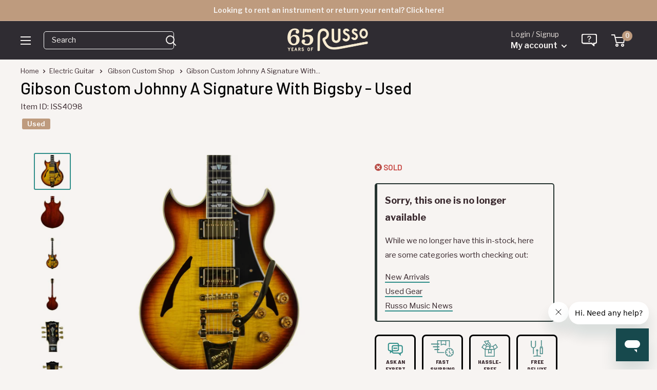

--- FILE ---
content_type: text/html; charset=utf-8
request_url: https://www.russomusic.com/products/gibson-johnny-a-signature-with-bigsby-used
body_size: 46577
content:
<!doctype html>

<html class="no-js" lang="en">
  <head>
   <meta name="google-site-verification" content="DqXkyVFo3PPrOSDqaBmgTMGZSc8Y-CI5yuhmf4QepCc" />
    <meta charset="utf-8">
    <meta name="viewport" content="width=device-width, initial-scale=1.0, height=device-height, minimum-scale=1.0, maximum-scale=5.0">
    <meta name="theme-color" content="#318f8a">
    <meta name="format-detection" content="telephone=no" />
     <link rel="shortcut icon" href="https://cdn.shopify.com/s/files/1/1210/3886/files/favicon_new.png?v=1613154844" type="image/png" />



    <script>

      document.addEventListener("DOMContentLoaded", function() {
    var referrer = document.referrer;
    console.log("Referrer URL:", referrer);

});

    window.dataLayer = window.dataLayer || [];
</script><title>Gibson Custom Johnny A Signature With Bigsby - Used
</title><meta name="description" content="This guitar is in excellent condition and has been kept very clean.  It is a one owner that has never been gigged. This Gibson Custom semi-acoustic is as signature of a guitar as the artist himself. The Johnny A. signature semi-hollow electric has a maple top and mahogany back and sides. It is louder acoustically than ">
  <link rel="canonical" href="https://www.russomusic.com/products/gibson-johnny-a-signature-with-bigsby-used" />
    <link rel="preload" as="image" href="//www.russomusic.com/cdn/shop/products/DSC_0820_500x.jpg?v=1513182970">
      
    <link rel="preload" as="style" href="//www.russomusic.com/cdn/shop/t/107/assets/theme.css?v=112201922886699228201757885507">
    <link rel="preload" as="script" href="//www.russomusic.com/cdn/shop/t/107/assets/theme.min.js?v=106960250578566100061720639312">
    <link rel="preconnect" href="https://cdn.shopify.com">

  <link rel="preconnect" href="https://fonts.gstatic.com">
  <link href="https://fonts.googleapis.com/css2?family=Barlow:wght@400;500;600;800&family=Domine:wght@500&family=Libre+Franklin:ital,wght@0,300;0,400;0,500;0,600;1,300;1,400;1,500;1,600&display=swap" rel="preload" as="style" onload="this.onload=null;this.rel='stylesheet'">
  <noscript><link href="https://fonts.googleapis.com/css2?family=Barlow:wght@400;500&family=Domine:wght@500&family=Libre+Franklin:ital,wght@0,300;0,400;0,500;0,600;1,300;1,400;1,500;1,600&display=swap" rel="stylesheet"></noscript>
    
    <meta property="og:type" content="product">
  <meta property="og:title" content="Gibson Custom Johnny A Signature With Bigsby - Used"><meta property="og:image" content="http://www.russomusic.com/cdn/shop/products/DSC_0820.jpg?v=1513182970">
    <meta property="og:image:secure_url" content="https://www.russomusic.com/cdn/shop/products/DSC_0820.jpg?v=1513182970">
    <meta property="og:image:width" content="2000">
    <meta property="og:image:height" content="2000"><meta property="product:price:amount" content="3,299.00">
  <meta property="product:price:currency" content="USD"><meta property="og:description" content="This guitar is in excellent condition and has been kept very clean.  It is a one owner that has never been gigged. This Gibson Custom semi-acoustic is as signature of a guitar as the artist himself. The Johnny A. signature semi-hollow electric has a maple top and mahogany back and sides. It is louder acoustically than "><meta property="og:url" content="https://www.russomusic.com/products/gibson-johnny-a-signature-with-bigsby-used">
<meta property="og:site_name" content="Russo Music"><meta name="twitter:card" content="summary"><meta name="twitter:title" content="Gibson Custom Johnny A Signature With Bigsby - Used">
  <meta name="twitter:description" content="This guitar is in excellent condition and has been kept very clean.  It is a one owner that has never been gigged. This Gibson Custom semi-acoustic is as signature of a guitar as the artist himself. The Johnny A. signature semi-hollow electric has a maple top and mahogany back and sides. It is louder acoustically than you may perceive. Through a clean amp, it is organic and crisp. In front of distortion, it has clear note definition and the fatness/fullness of a larger counterpart. With a 25.5&quot; scale, the Johnny A. signature semi hollow gives you great access to the higher register of the fretboard. It&#39;s quartersawn mahogany neck is chunky but very easy to play. Triple-ply binding and custom inlays add to the sparkle and sheen of this exquisite pro level guitar. Guitarist Johnny A. has had a long running">
  <meta name="twitter:image" content="https://www.russomusic.com/cdn/shop/products/DSC_0820_600x600_crop_center.jpg?v=1513182970">
    <link rel="preconnect" href="https://fonts.gstatic.com">

<style>
  @font-face {
  font-family: Poppins;
  font-weight: 500;
  font-style: normal;
  font-display: swap;
  src: url("//www.russomusic.com/cdn/fonts/poppins/poppins_n5.ad5b4b72b59a00358afc706450c864c3c8323842.woff2") format("woff2"),
       url("//www.russomusic.com/cdn/fonts/poppins/poppins_n5.33757fdf985af2d24b32fcd84c9a09224d4b2c39.woff") format("woff");
}

  @font-face {
  font-family: Arimo;
  font-weight: 400;
  font-style: normal;
  font-display: swap;
  src: url("//www.russomusic.com/cdn/fonts/arimo/arimo_n4.a7efb558ca22d2002248bbe6f302a98edee38e35.woff2") format("woff2"),
       url("//www.russomusic.com/cdn/fonts/arimo/arimo_n4.0da809f7d1d5ede2a73be7094ac00741efdb6387.woff") format("woff");
}

@font-face {
  font-family: Arimo;
  font-weight: 600;
  font-style: normal;
  font-display: swap;
  src: url("//www.russomusic.com/cdn/fonts/arimo/arimo_n6.9c18b0befd86597f319b7d7f925727d04c262b32.woff2") format("woff2"),
       url("//www.russomusic.com/cdn/fonts/arimo/arimo_n6.422bf6679b81a8bfb1b25d19299a53688390c2b9.woff") format("woff");
}

@font-face {
  font-family: Poppins;
  font-weight: 500;
  font-style: italic;
  font-display: swap;
  src: url("//www.russomusic.com/cdn/fonts/poppins/poppins_i5.6acfce842c096080e34792078ef3cb7c3aad24d4.woff2") format("woff2"),
       url("//www.russomusic.com/cdn/fonts/poppins/poppins_i5.a49113e4fe0ad7fd7716bd237f1602cbec299b3c.woff") format("woff");
}


  @font-face {
  font-family: Arimo;
  font-weight: 700;
  font-style: normal;
  font-display: swap;
  src: url("//www.russomusic.com/cdn/fonts/arimo/arimo_n7.1d2d0638e6a1228d86beb0e10006e3280ccb2d04.woff2") format("woff2"),
       url("//www.russomusic.com/cdn/fonts/arimo/arimo_n7.f4b9139e8eac4a17b38b8707044c20f54c3be479.woff") format("woff");
}

  @font-face {
  font-family: Arimo;
  font-weight: 400;
  font-style: italic;
  font-display: swap;
  src: url("//www.russomusic.com/cdn/fonts/arimo/arimo_i4.438ddb21a1b98c7230698d70dc1a21df235701b2.woff2") format("woff2"),
       url("//www.russomusic.com/cdn/fonts/arimo/arimo_i4.0e1908a0dc1ec32fabb5a03a0c9ee2083f82e3d7.woff") format("woff");
}

  @font-face {
  font-family: Arimo;
  font-weight: 700;
  font-style: italic;
  font-display: swap;
  src: url("//www.russomusic.com/cdn/fonts/arimo/arimo_i7.b9f09537c29041ec8d51f8cdb7c9b8e4f1f82cb1.woff2") format("woff2"),
       url("//www.russomusic.com/cdn/fonts/arimo/arimo_i7.ec659fc855f754fd0b1bd052e606bba1058f73da.woff") format("woff");
}


  :root {
    --default-text-font-size : 15px;
    --base-text-font-size    : 15px;
    --heading-font-family    : 'Barlow', sans-serif;/*Poppins, sans-serif*/;
    --heading-font-weight    : 500;
    --heading-font-style     : normal;
    --text-font-family       : 'Libre Franklin', sans-serif; /*Arimo, sans-serif*/;
    --text-font-weight       : 400;
    --text-font-style        : normal;
    --text-font-bolder-weight: 600;
    --text-link-decoration   : underline;
	--special-font-family    : 'Domine', serif;
    --text-color               : #3a2a2f;
    --text-color-rgb           : 58, 42, 47;
    --heading-color            : #080808;
    --border-color             : rgba(0,0,0,0);
    --border-color-rgb         : 0, 0, 0;
    --form-border-color        : rgba(0, 0, 0, 0.0);
    --accent-color             : #318f8a;
    --accent-color-rgb         : 49, 143, 138;
    --link-color               : #318f8a;
    --link-color-hover         : #1d5653;
    --background               : #f7f4f2;
    --secondary-background     : #f7f4f2;
    --secondary-background-rgb : 247, 244, 242;
    --accent-background        : rgba(49, 143, 138, 0.08);

    --input-background: #f7f4f2;

    --error-color       : #f71b1b;
    --error-background  : rgba(247, 27, 27, 0.07);
    --success-color     : #48b448;
    --success-background: rgba(72, 180, 72, 0.11);

    --primary-button-background      : rgba(0,0,0,0);
    --primary-button-background-rgb  : 0, 0, 0;
    --primary-button-text-color      : #318f8a;
    --secondary-button-background    : #318f8a;
    --secondary-button-background-rgb: 49, 143, 138;
    --secondary-button-text-color    : #f9edd3;

    --header-background      : #263431;
    --header-text-color      : #f7f4f2;
    --header-light-text-color: #e9e2dd;
    --header-border-color    : rgba(233, 226, 221, 0.3);
    --header-accent-color    : #be9b7e;

    --footer-background-color:    #2f2c32;
    --footer-heading-text-color:  #f7f4f2;
    --footer-body-text-color:     #f7f4f2;
    --footer-body-text-color-rgb: 247, 244, 242;
    --footer-accent-color:        #c74642;
    --footer-accent-color-rgb:    199, 70, 66;
    --footer-border:              none;
    
    --flickity-arrow-color: rgba(0, 0, 0, 0.0);--product-on-sale-accent           : #c74642;
    --product-on-sale-accent-rgb       : 199, 70, 66;
    --product-on-sale-color            : #ffffff;
    --product-in-stock-color           : #008a00;
    --product-low-stock-color          : #ee0000;
    --product-sold-out-color           : #d1d1d4;
    --product-custom-label-1-background: #318f8a;
    --product-custom-label-1-color     : #ffffff;
    --product-custom-label-2-background: #318f8a;
    --product-custom-label-2-color     : #ffffff;
    --product-review-star-color        : #ffb647;

    --mobile-container-gutter : 20px;
    --desktop-container-gutter: 40px;
  }
</style>

<script>
  // IE11 does not have support for CSS variables, so we have to polyfill them
  if (!(((window || {}).CSS || {}).supports && window.CSS.supports('(--a: 0)'))) {
    const script = document.createElement('script');
    script.type = 'text/javascript';
    script.src = 'https://cdn.jsdelivr.net/npm/css-vars-ponyfill@2';
    script.onload = function() {
      cssVars({});
    };

    document.getElementsByTagName('head')[0].appendChild(script);
  }
</script>


      <!-- Google Tag Manager -->
<script>(function(w,d,s,l,i){w[l]=w[l]||[];w[l].push({'gtm.start':
  new Date().getTime(),event:'gtm.js'});var f=d.getElementsByTagName(s)[0],
  j=d.createElement(s),dl=l!='dataLayer'?'&l='+l:'';j.defer=true;j.src=
  'https://www.googletagmanager.com/gtm.js?id='+i+dl;f.parentNode.insertBefore(j,f);
  })(window,document,'script','dataLayer','GTM-MVPN787');</script>
  <!-- End Google Tag Manager -->
  

    <script>window.performance && window.performance.mark && window.performance.mark('shopify.content_for_header.start');</script><meta name="google-site-verification" content="SnrLmylz_Yu4UhRvyWif6OC7_Ze2oMDdUyPJFe3yzLw">
<meta id="shopify-digital-wallet" name="shopify-digital-wallet" content="/12103886/digital_wallets/dialog">
<meta name="shopify-checkout-api-token" content="a36c83d79cb354c049d4a88d1158db58">
<meta id="in-context-paypal-metadata" data-shop-id="12103886" data-venmo-supported="false" data-environment="production" data-locale="en_US" data-paypal-v4="true" data-currency="USD">
<link rel="alternate" type="application/json+oembed" href="https://www.russomusic.com/products/gibson-johnny-a-signature-with-bigsby-used.oembed">
<script async="async" src="/checkouts/internal/preloads.js?locale=en-US"></script>
<link rel="preconnect" href="https://shop.app" crossorigin="anonymous">
<script async="async" src="https://shop.app/checkouts/internal/preloads.js?locale=en-US&shop_id=12103886" crossorigin="anonymous"></script>
<script id="apple-pay-shop-capabilities" type="application/json">{"shopId":12103886,"countryCode":"US","currencyCode":"USD","merchantCapabilities":["supports3DS"],"merchantId":"gid:\/\/shopify\/Shop\/12103886","merchantName":"Russo Music","requiredBillingContactFields":["postalAddress","email","phone"],"requiredShippingContactFields":["postalAddress","email","phone"],"shippingType":"shipping","supportedNetworks":["visa","masterCard","amex","discover","elo","jcb"],"total":{"type":"pending","label":"Russo Music","amount":"1.00"},"shopifyPaymentsEnabled":true,"supportsSubscriptions":true}</script>
<script id="shopify-features" type="application/json">{"accessToken":"a36c83d79cb354c049d4a88d1158db58","betas":["rich-media-storefront-analytics"],"domain":"www.russomusic.com","predictiveSearch":true,"shopId":12103886,"locale":"en"}</script>
<script>var Shopify = Shopify || {};
Shopify.shop = "russo-music.myshopify.com";
Shopify.locale = "en";
Shopify.currency = {"active":"USD","rate":"1.0"};
Shopify.country = "US";
Shopify.theme = {"name":"MAIN - 7\/24","id":139261182120,"schema_name":"Warehouse","schema_version":"1.16.6","theme_store_id":null,"role":"main"};
Shopify.theme.handle = "null";
Shopify.theme.style = {"id":null,"handle":null};
Shopify.cdnHost = "www.russomusic.com/cdn";
Shopify.routes = Shopify.routes || {};
Shopify.routes.root = "/";</script>
<script type="module">!function(o){(o.Shopify=o.Shopify||{}).modules=!0}(window);</script>
<script>!function(o){function n(){var o=[];function n(){o.push(Array.prototype.slice.apply(arguments))}return n.q=o,n}var t=o.Shopify=o.Shopify||{};t.loadFeatures=n(),t.autoloadFeatures=n()}(window);</script>
<script>
  window.ShopifyPay = window.ShopifyPay || {};
  window.ShopifyPay.apiHost = "shop.app\/pay";
  window.ShopifyPay.redirectState = null;
</script>
<script id="shop-js-analytics" type="application/json">{"pageType":"product"}</script>
<script defer="defer" async type="module" src="//www.russomusic.com/cdn/shopifycloud/shop-js/modules/v2/client.init-shop-cart-sync_DtuiiIyl.en.esm.js"></script>
<script defer="defer" async type="module" src="//www.russomusic.com/cdn/shopifycloud/shop-js/modules/v2/chunk.common_CUHEfi5Q.esm.js"></script>
<script type="module">
  await import("//www.russomusic.com/cdn/shopifycloud/shop-js/modules/v2/client.init-shop-cart-sync_DtuiiIyl.en.esm.js");
await import("//www.russomusic.com/cdn/shopifycloud/shop-js/modules/v2/chunk.common_CUHEfi5Q.esm.js");

  window.Shopify.SignInWithShop?.initShopCartSync?.({"fedCMEnabled":true,"windoidEnabled":true});

</script>
<script>
  window.Shopify = window.Shopify || {};
  if (!window.Shopify.featureAssets) window.Shopify.featureAssets = {};
  window.Shopify.featureAssets['shop-js'] = {"shop-cart-sync":["modules/v2/client.shop-cart-sync_DFoTY42P.en.esm.js","modules/v2/chunk.common_CUHEfi5Q.esm.js"],"init-fed-cm":["modules/v2/client.init-fed-cm_D2UNy1i2.en.esm.js","modules/v2/chunk.common_CUHEfi5Q.esm.js"],"init-shop-email-lookup-coordinator":["modules/v2/client.init-shop-email-lookup-coordinator_BQEe2rDt.en.esm.js","modules/v2/chunk.common_CUHEfi5Q.esm.js"],"shop-cash-offers":["modules/v2/client.shop-cash-offers_3CTtReFF.en.esm.js","modules/v2/chunk.common_CUHEfi5Q.esm.js","modules/v2/chunk.modal_BewljZkx.esm.js"],"shop-button":["modules/v2/client.shop-button_C6oxCjDL.en.esm.js","modules/v2/chunk.common_CUHEfi5Q.esm.js"],"init-windoid":["modules/v2/client.init-windoid_5pix8xhK.en.esm.js","modules/v2/chunk.common_CUHEfi5Q.esm.js"],"avatar":["modules/v2/client.avatar_BTnouDA3.en.esm.js"],"init-shop-cart-sync":["modules/v2/client.init-shop-cart-sync_DtuiiIyl.en.esm.js","modules/v2/chunk.common_CUHEfi5Q.esm.js"],"shop-toast-manager":["modules/v2/client.shop-toast-manager_BYv_8cH1.en.esm.js","modules/v2/chunk.common_CUHEfi5Q.esm.js"],"pay-button":["modules/v2/client.pay-button_FnF9EIkY.en.esm.js","modules/v2/chunk.common_CUHEfi5Q.esm.js"],"shop-login-button":["modules/v2/client.shop-login-button_CH1KUpOf.en.esm.js","modules/v2/chunk.common_CUHEfi5Q.esm.js","modules/v2/chunk.modal_BewljZkx.esm.js"],"init-customer-accounts-sign-up":["modules/v2/client.init-customer-accounts-sign-up_aj7QGgYS.en.esm.js","modules/v2/client.shop-login-button_CH1KUpOf.en.esm.js","modules/v2/chunk.common_CUHEfi5Q.esm.js","modules/v2/chunk.modal_BewljZkx.esm.js"],"init-shop-for-new-customer-accounts":["modules/v2/client.init-shop-for-new-customer-accounts_NbnYRf_7.en.esm.js","modules/v2/client.shop-login-button_CH1KUpOf.en.esm.js","modules/v2/chunk.common_CUHEfi5Q.esm.js","modules/v2/chunk.modal_BewljZkx.esm.js"],"init-customer-accounts":["modules/v2/client.init-customer-accounts_ppedhqCH.en.esm.js","modules/v2/client.shop-login-button_CH1KUpOf.en.esm.js","modules/v2/chunk.common_CUHEfi5Q.esm.js","modules/v2/chunk.modal_BewljZkx.esm.js"],"shop-follow-button":["modules/v2/client.shop-follow-button_CMIBBa6u.en.esm.js","modules/v2/chunk.common_CUHEfi5Q.esm.js","modules/v2/chunk.modal_BewljZkx.esm.js"],"lead-capture":["modules/v2/client.lead-capture_But0hIyf.en.esm.js","modules/v2/chunk.common_CUHEfi5Q.esm.js","modules/v2/chunk.modal_BewljZkx.esm.js"],"checkout-modal":["modules/v2/client.checkout-modal_BBxc70dQ.en.esm.js","modules/v2/chunk.common_CUHEfi5Q.esm.js","modules/v2/chunk.modal_BewljZkx.esm.js"],"shop-login":["modules/v2/client.shop-login_hM3Q17Kl.en.esm.js","modules/v2/chunk.common_CUHEfi5Q.esm.js","modules/v2/chunk.modal_BewljZkx.esm.js"],"payment-terms":["modules/v2/client.payment-terms_CAtGlQYS.en.esm.js","modules/v2/chunk.common_CUHEfi5Q.esm.js","modules/v2/chunk.modal_BewljZkx.esm.js"]};
</script>
<script>(function() {
  var isLoaded = false;
  function asyncLoad() {
    if (isLoaded) return;
    isLoaded = true;
    var urls = ["https:\/\/static.klaviyo.com\/onsite\/js\/klaviyo.js?company_id=Hxy87Q\u0026shop=russo-music.myshopify.com"];
    for (var i = 0; i < urls.length; i++) {
      var s = document.createElement('script');
      s.type = 'text/javascript';
      s.async = true;
      s.src = urls[i];
      var x = document.getElementsByTagName('script')[0];
      x.parentNode.insertBefore(s, x);
    }
  };
  if(window.attachEvent) {
    window.attachEvent('onload', asyncLoad);
  } else {
    window.addEventListener('load', asyncLoad, false);
  }
})();</script>
<script id="__st">var __st={"a":12103886,"offset":-18000,"reqid":"5653cca9-e698-410b-973b-21b95d305669-1767385725","pageurl":"www.russomusic.com\/products\/gibson-johnny-a-signature-with-bigsby-used","u":"d01b3ac9b9b3","p":"product","rtyp":"product","rid":420657922080};</script>
<script>window.ShopifyPaypalV4VisibilityTracking = true;</script>
<script id="captcha-bootstrap">!function(){'use strict';const t='contact',e='account',n='new_comment',o=[[t,t],['blogs',n],['comments',n],[t,'customer']],c=[[e,'customer_login'],[e,'guest_login'],[e,'recover_customer_password'],[e,'create_customer']],r=t=>t.map((([t,e])=>`form[action*='/${t}']:not([data-nocaptcha='true']) input[name='form_type'][value='${e}']`)).join(','),a=t=>()=>t?[...document.querySelectorAll(t)].map((t=>t.form)):[];function s(){const t=[...o],e=r(t);return a(e)}const i='password',u='form_key',d=['recaptcha-v3-token','g-recaptcha-response','h-captcha-response',i],f=()=>{try{return window.sessionStorage}catch{return}},m='__shopify_v',_=t=>t.elements[u];function p(t,e,n=!1){try{const o=window.sessionStorage,c=JSON.parse(o.getItem(e)),{data:r}=function(t){const{data:e,action:n}=t;return t[m]||n?{data:e,action:n}:{data:t,action:n}}(c);for(const[e,n]of Object.entries(r))t.elements[e]&&(t.elements[e].value=n);n&&o.removeItem(e)}catch(o){console.error('form repopulation failed',{error:o})}}const l='form_type',E='cptcha';function T(t){t.dataset[E]=!0}const w=window,h=w.document,L='Shopify',v='ce_forms',y='captcha';let A=!1;((t,e)=>{const n=(g='f06e6c50-85a8-45c8-87d0-21a2b65856fe',I='https://cdn.shopify.com/shopifycloud/storefront-forms-hcaptcha/ce_storefront_forms_captcha_hcaptcha.v1.5.2.iife.js',D={infoText:'Protected by hCaptcha',privacyText:'Privacy',termsText:'Terms'},(t,e,n)=>{const o=w[L][v],c=o.bindForm;if(c)return c(t,g,e,D).then(n);var r;o.q.push([[t,g,e,D],n]),r=I,A||(h.body.append(Object.assign(h.createElement('script'),{id:'captcha-provider',async:!0,src:r})),A=!0)});var g,I,D;w[L]=w[L]||{},w[L][v]=w[L][v]||{},w[L][v].q=[],w[L][y]=w[L][y]||{},w[L][y].protect=function(t,e){n(t,void 0,e),T(t)},Object.freeze(w[L][y]),function(t,e,n,w,h,L){const[v,y,A,g]=function(t,e,n){const i=e?o:[],u=t?c:[],d=[...i,...u],f=r(d),m=r(i),_=r(d.filter((([t,e])=>n.includes(e))));return[a(f),a(m),a(_),s()]}(w,h,L),I=t=>{const e=t.target;return e instanceof HTMLFormElement?e:e&&e.form},D=t=>v().includes(t);t.addEventListener('submit',(t=>{const e=I(t);if(!e)return;const n=D(e)&&!e.dataset.hcaptchaBound&&!e.dataset.recaptchaBound,o=_(e),c=g().includes(e)&&(!o||!o.value);(n||c)&&t.preventDefault(),c&&!n&&(function(t){try{if(!f())return;!function(t){const e=f();if(!e)return;const n=_(t);if(!n)return;const o=n.value;o&&e.removeItem(o)}(t);const e=Array.from(Array(32),(()=>Math.random().toString(36)[2])).join('');!function(t,e){_(t)||t.append(Object.assign(document.createElement('input'),{type:'hidden',name:u})),t.elements[u].value=e}(t,e),function(t,e){const n=f();if(!n)return;const o=[...t.querySelectorAll(`input[type='${i}']`)].map((({name:t})=>t)),c=[...d,...o],r={};for(const[a,s]of new FormData(t).entries())c.includes(a)||(r[a]=s);n.setItem(e,JSON.stringify({[m]:1,action:t.action,data:r}))}(t,e)}catch(e){console.error('failed to persist form',e)}}(e),e.submit())}));const S=(t,e)=>{t&&!t.dataset[E]&&(n(t,e.some((e=>e===t))),T(t))};for(const o of['focusin','change'])t.addEventListener(o,(t=>{const e=I(t);D(e)&&S(e,y())}));const B=e.get('form_key'),M=e.get(l),P=B&&M;t.addEventListener('DOMContentLoaded',(()=>{const t=y();if(P)for(const e of t)e.elements[l].value===M&&p(e,B);[...new Set([...A(),...v().filter((t=>'true'===t.dataset.shopifyCaptcha))])].forEach((e=>S(e,t)))}))}(h,new URLSearchParams(w.location.search),n,t,e,['guest_login'])})(!0,!0)}();</script>
<script integrity="sha256-4kQ18oKyAcykRKYeNunJcIwy7WH5gtpwJnB7kiuLZ1E=" data-source-attribution="shopify.loadfeatures" defer="defer" src="//www.russomusic.com/cdn/shopifycloud/storefront/assets/storefront/load_feature-a0a9edcb.js" crossorigin="anonymous"></script>
<script crossorigin="anonymous" defer="defer" src="//www.russomusic.com/cdn/shopifycloud/storefront/assets/shopify_pay/storefront-65b4c6d7.js?v=20250812"></script>
<script data-source-attribution="shopify.dynamic_checkout.dynamic.init">var Shopify=Shopify||{};Shopify.PaymentButton=Shopify.PaymentButton||{isStorefrontPortableWallets:!0,init:function(){window.Shopify.PaymentButton.init=function(){};var t=document.createElement("script");t.src="https://www.russomusic.com/cdn/shopifycloud/portable-wallets/latest/portable-wallets.en.js",t.type="module",document.head.appendChild(t)}};
</script>
<script data-source-attribution="shopify.dynamic_checkout.buyer_consent">
  function portableWalletsHideBuyerConsent(e){var t=document.getElementById("shopify-buyer-consent"),n=document.getElementById("shopify-subscription-policy-button");t&&n&&(t.classList.add("hidden"),t.setAttribute("aria-hidden","true"),n.removeEventListener("click",e))}function portableWalletsShowBuyerConsent(e){var t=document.getElementById("shopify-buyer-consent"),n=document.getElementById("shopify-subscription-policy-button");t&&n&&(t.classList.remove("hidden"),t.removeAttribute("aria-hidden"),n.addEventListener("click",e))}window.Shopify?.PaymentButton&&(window.Shopify.PaymentButton.hideBuyerConsent=portableWalletsHideBuyerConsent,window.Shopify.PaymentButton.showBuyerConsent=portableWalletsShowBuyerConsent);
</script>
<script data-source-attribution="shopify.dynamic_checkout.cart.bootstrap">document.addEventListener("DOMContentLoaded",(function(){function t(){return document.querySelector("shopify-accelerated-checkout-cart, shopify-accelerated-checkout")}if(t())Shopify.PaymentButton.init();else{new MutationObserver((function(e,n){t()&&(Shopify.PaymentButton.init(),n.disconnect())})).observe(document.body,{childList:!0,subtree:!0})}}));
</script>
<link id="shopify-accelerated-checkout-styles" rel="stylesheet" media="screen" href="https://www.russomusic.com/cdn/shopifycloud/portable-wallets/latest/accelerated-checkout-backwards-compat.css" crossorigin="anonymous">
<style id="shopify-accelerated-checkout-cart">
        #shopify-buyer-consent {
  margin-top: 1em;
  display: inline-block;
  width: 100%;
}

#shopify-buyer-consent.hidden {
  display: none;
}

#shopify-subscription-policy-button {
  background: none;
  border: none;
  padding: 0;
  text-decoration: underline;
  font-size: inherit;
  cursor: pointer;
}

#shopify-subscription-policy-button::before {
  box-shadow: none;
}

      </style>

<script>window.performance && window.performance.mark && window.performance.mark('shopify.content_for_header.end');</script>
	
    <link rel="stylesheet" href="//www.russomusic.com/cdn/shop/t/107/assets/theme.css?v=112201922886699228201757885507">

    
  <script type="application/ld+json">
  {
    "@context": "http://schema.org",
    "@type": "Product",
    "offers": [{
          "@type": "Offer",
          "name": "Default Title",
          "availability":"https://schema.org/OutOfStock",
          "price": 3299.0,
          "priceCurrency": "USD",
          "priceValidUntil": "2026-01-12","sku": "ISS4098","url": "/products/gibson-johnny-a-signature-with-bigsby-used?variant=5196260704288"
        }
],
    "brand": {
      "name": "Gibson Custom Shop"
    },
    "name": "Gibson Custom Johnny A Signature With Bigsby - Used",
    "description": "This guitar is in excellent condition and has been kept very clean.  It is a one owner that has never been gigged.\nThis Gibson Custom semi-acoustic is as signature of a guitar as the artist himself. The Johnny A. signature semi-hollow electric has a maple top and mahogany back and sides. It is louder acoustically than you may perceive. Through a clean amp, it is organic and crisp. In front of distortion, it has clear note definition and the fatness\/fullness of a larger counterpart.  With a 25.5\" scale, the Johnny A. signature semi hollow gives you great access to the higher register of the fretboard. It's quartersawn mahogany neck is chunky but very easy to play. Triple-ply binding and custom inlays add to the sparkle and sheen of this exquisite pro level guitar.  Guitarist Johnny A. has had a long running career as a sideman for musicians such as Peter Wolf of the J. Geils Band, Bobby Whitlock of Derek and the Dominos, and in his own original bands and as a solo guitar player. His influence of Jimi Hendrix and Danny Gatton into playing jazz, rock, and blues gave him an original approach to the instrument.\n\n\nSpecs\n\n\n\nBody Material:\nMaple Top\/Mahogany Body\n\n\nNeck Material:\nMahogany with Maple Spline\n\n\nFingerboard Material:\nEbony\n\n\nFingerboard Radius:\n12\"\n\n\n\nBridge Pick-up:\n57 Classic\n\n\nMiddle Pick-up:\n-\n\n\nNeck Pick-up:\n57 Classic\n\n\nScale Length:\n25.5\"\n\n\nNut:\n1.687\" Corian\n\n\nBridge:\nABR\n\n\nFinish\nSunset Glow\n\n\nCase:\nOriginal Hardshell\n\n\nWeight:\n6 lbs. 14.5 oz.\n\n\n\n\n\n\n",
    "category": "Electric Guitar",
    "url": "/products/gibson-johnny-a-signature-with-bigsby-used",
    "sku": "ISS4098",
    "image": {
      "@type": "ImageObject",
      "url": "https://www.russomusic.com/cdn/shop/products/DSC_0820_1024x.jpg?v=1513182970",
      "image": "https://www.russomusic.com/cdn/shop/products/DSC_0820_1024x.jpg?v=1513182970",
      "name": "Gibson Custom Johnny A Signature With Bigsby - Used",
      "width": "1024",
      "height": "1024"
    }
  }
  </script>



  <script type="application/ld+json">
  {
    "@context": "http://schema.org",
    "@type": "BreadcrumbList",
  "itemListElement": [{
      "@type": "ListItem",
      "position": 1,
      "name": "Home",
      "item": "https://www.russomusic.com"
    },{
          "@type": "ListItem",
          "position": 2,
          "name": "Gibson Custom Johnny A Signature With Bigsby - Used",
          "item": "https://www.russomusic.com/products/gibson-johnny-a-signature-with-bigsby-used"
        }]
  }
  </script>


    <script>
      // This allows to expose several variables to the global scope, to be used in scripts
      window.theme = {
        pageType: "product",
        cartCount: 0,
        moneyFormat: "${{amount}}",
        moneyWithCurrencyFormat: "${{amount}} USD",
        showDiscount: true,
        discountMode: "percentage",
        searchMode: "product,article,page",
        searchUnavailableProducts: "last",
        cartType: "drawer"
      };

      window.routes = {
        rootUrl: "\/",
        rootUrlWithoutSlash: '',
        cartUrl: "\/cart",
        cartAddUrl: "\/cart\/add",
        cartChangeUrl: "\/cart\/change",
        searchUrl: "\/search",
        productRecommendationsUrl: "\/recommendations\/products"
      };

      window.languages = {
        productRegularPrice: "Regular price",
        productSalePrice: "Sale price",
        collectionOnSaleLabel: "Save {{savings}}",
        productFormUnavailable: "Unavailable",
        productFormAddToCart: "Add to cart",
        productFormSoldOut: "Sold out",
        productAdded: "Product has been added to your cart",
        productAddedShort: "Added!",
        shippingEstimatorNoResults: "No shipping could be found for your address.",
        shippingEstimatorOneResult: "There is one shipping rate for your address:",
        shippingEstimatorMultipleResults: "There are {{count}} shipping rates for your address:",
        shippingEstimatorErrors: "There are some errors:"
      };

      window.lazySizesConfig = {
        loadHidden: false,
        hFac: 0.8,
        expFactor: 3,
        customMedia: {
          '--phone': '(max-width: 640px)',
          '--tablet': '(min-width: 641px) and (max-width: 1023px)',
          '--lap': '(min-width: 1024px)'
        }
      };

      document.documentElement.className = document.documentElement.className.replace('no-js', 'js');
    </script><script src="//www.russomusic.com/cdn/shop/t/107/assets/theme.min.js?v=106960250578566100061720639312" defer></script><script>
        (function () {
          window.onpageshow = function() {
            // We force re-freshing the cart content onpageshow, as most browsers will serve a cache copy when hitting the
            // back button, which cause staled data
            document.documentElement.dispatchEvent(new CustomEvent('cart:refresh', {
              bubbles: true,
              detail: {scrollToTop: false}
            }));
          };
        })();
      </script>
        



<script src="https://snapui.searchspring.io/41ippx/bundle.js" id="searchspring-context" defer>
	
		template = "product";
	
	format = "${{amount}}";

</script>
    
  <!-- BEGIN app block: shopify://apps/klaviyo-email-marketing-sms/blocks/klaviyo-onsite-embed/2632fe16-c075-4321-a88b-50b567f42507 -->












  <script async src="https://static.klaviyo.com/onsite/js/Hxy87Q/klaviyo.js?company_id=Hxy87Q"></script>
  <script>!function(){if(!window.klaviyo){window._klOnsite=window._klOnsite||[];try{window.klaviyo=new Proxy({},{get:function(n,i){return"push"===i?function(){var n;(n=window._klOnsite).push.apply(n,arguments)}:function(){for(var n=arguments.length,o=new Array(n),w=0;w<n;w++)o[w]=arguments[w];var t="function"==typeof o[o.length-1]?o.pop():void 0,e=new Promise((function(n){window._klOnsite.push([i].concat(o,[function(i){t&&t(i),n(i)}]))}));return e}}})}catch(n){window.klaviyo=window.klaviyo||[],window.klaviyo.push=function(){var n;(n=window._klOnsite).push.apply(n,arguments)}}}}();</script>

  
    <script id="viewed_product">
      if (item == null) {
        var _learnq = _learnq || [];

        var MetafieldReviews = null
        var MetafieldYotpoRating = null
        var MetafieldYotpoCount = null
        var MetafieldLooxRating = null
        var MetafieldLooxCount = null
        var okendoProduct = null
        var okendoProductReviewCount = null
        var okendoProductReviewAverageValue = null
        try {
          // The following fields are used for Customer Hub recently viewed in order to add reviews.
          // This information is not part of __kla_viewed. Instead, it is part of __kla_viewed_reviewed_items
          MetafieldReviews = {};
          MetafieldYotpoRating = null
          MetafieldYotpoCount = null
          MetafieldLooxRating = null
          MetafieldLooxCount = null

          okendoProduct = null
          // If the okendo metafield is not legacy, it will error, which then requires the new json formatted data
          if (okendoProduct && 'error' in okendoProduct) {
            okendoProduct = null
          }
          okendoProductReviewCount = okendoProduct ? okendoProduct.reviewCount : null
          okendoProductReviewAverageValue = okendoProduct ? okendoProduct.reviewAverageValue : null
        } catch (error) {
          console.error('Error in Klaviyo onsite reviews tracking:', error);
        }

        var item = {
          Name: "Gibson Custom Johnny A Signature With Bigsby - Used",
          ProductID: 420657922080,
          Categories: ["All Guitar","Electric Guitars","Gibson Custom Shop","Gibson Guitars","GUITARS","Guitars","Holiday 2018 Sale Event","Humbucker Electric Guitar","Latest Arrivals","LY2020","Semi-Hollow Electric Guitars","Used Electric Guitars"],
          ImageURL: "https://www.russomusic.com/cdn/shop/products/DSC_0820_grande.jpg?v=1513182970",
          URL: "https://www.russomusic.com/products/gibson-johnny-a-signature-with-bigsby-used",
          Brand: "Gibson Custom Shop",
          Price: "$3,299.00",
          Value: "3,299.00",
          CompareAtPrice: "$0.00"
        };
        _learnq.push(['track', 'Viewed Product', item]);
        _learnq.push(['trackViewedItem', {
          Title: item.Name,
          ItemId: item.ProductID,
          Categories: item.Categories,
          ImageUrl: item.ImageURL,
          Url: item.URL,
          Metadata: {
            Brand: item.Brand,
            Price: item.Price,
            Value: item.Value,
            CompareAtPrice: item.CompareAtPrice
          },
          metafields:{
            reviews: MetafieldReviews,
            yotpo:{
              rating: MetafieldYotpoRating,
              count: MetafieldYotpoCount,
            },
            loox:{
              rating: MetafieldLooxRating,
              count: MetafieldLooxCount,
            },
            okendo: {
              rating: okendoProductReviewAverageValue,
              count: okendoProductReviewCount,
            }
          }
        }]);
      }
    </script>
  




  <script>
    window.klaviyoReviewsProductDesignMode = false
  </script>







<!-- END app block --><link href="https://monorail-edge.shopifysvc.com" rel="dns-prefetch">
<script>(function(){if ("sendBeacon" in navigator && "performance" in window) {try {var session_token_from_headers = performance.getEntriesByType('navigation')[0].serverTiming.find(x => x.name == '_s').description;} catch {var session_token_from_headers = undefined;}var session_cookie_matches = document.cookie.match(/_shopify_s=([^;]*)/);var session_token_from_cookie = session_cookie_matches && session_cookie_matches.length === 2 ? session_cookie_matches[1] : "";var session_token = session_token_from_headers || session_token_from_cookie || "";function handle_abandonment_event(e) {var entries = performance.getEntries().filter(function(entry) {return /monorail-edge.shopifysvc.com/.test(entry.name);});if (!window.abandonment_tracked && entries.length === 0) {window.abandonment_tracked = true;var currentMs = Date.now();var navigation_start = performance.timing.navigationStart;var payload = {shop_id: 12103886,url: window.location.href,navigation_start,duration: currentMs - navigation_start,session_token,page_type: "product"};window.navigator.sendBeacon("https://monorail-edge.shopifysvc.com/v1/produce", JSON.stringify({schema_id: "online_store_buyer_site_abandonment/1.1",payload: payload,metadata: {event_created_at_ms: currentMs,event_sent_at_ms: currentMs}}));}}window.addEventListener('pagehide', handle_abandonment_event);}}());</script>
<script id="web-pixels-manager-setup">(function e(e,d,r,n,o){if(void 0===o&&(o={}),!Boolean(null===(a=null===(i=window.Shopify)||void 0===i?void 0:i.analytics)||void 0===a?void 0:a.replayQueue)){var i,a;window.Shopify=window.Shopify||{};var t=window.Shopify;t.analytics=t.analytics||{};var s=t.analytics;s.replayQueue=[],s.publish=function(e,d,r){return s.replayQueue.push([e,d,r]),!0};try{self.performance.mark("wpm:start")}catch(e){}var l=function(){var e={modern:/Edge?\/(1{2}[4-9]|1[2-9]\d|[2-9]\d{2}|\d{4,})\.\d+(\.\d+|)|Firefox\/(1{2}[4-9]|1[2-9]\d|[2-9]\d{2}|\d{4,})\.\d+(\.\d+|)|Chrom(ium|e)\/(9{2}|\d{3,})\.\d+(\.\d+|)|(Maci|X1{2}).+ Version\/(15\.\d+|(1[6-9]|[2-9]\d|\d{3,})\.\d+)([,.]\d+|)( \(\w+\)|)( Mobile\/\w+|) Safari\/|Chrome.+OPR\/(9{2}|\d{3,})\.\d+\.\d+|(CPU[ +]OS|iPhone[ +]OS|CPU[ +]iPhone|CPU IPhone OS|CPU iPad OS)[ +]+(15[._]\d+|(1[6-9]|[2-9]\d|\d{3,})[._]\d+)([._]\d+|)|Android:?[ /-](13[3-9]|1[4-9]\d|[2-9]\d{2}|\d{4,})(\.\d+|)(\.\d+|)|Android.+Firefox\/(13[5-9]|1[4-9]\d|[2-9]\d{2}|\d{4,})\.\d+(\.\d+|)|Android.+Chrom(ium|e)\/(13[3-9]|1[4-9]\d|[2-9]\d{2}|\d{4,})\.\d+(\.\d+|)|SamsungBrowser\/([2-9]\d|\d{3,})\.\d+/,legacy:/Edge?\/(1[6-9]|[2-9]\d|\d{3,})\.\d+(\.\d+|)|Firefox\/(5[4-9]|[6-9]\d|\d{3,})\.\d+(\.\d+|)|Chrom(ium|e)\/(5[1-9]|[6-9]\d|\d{3,})\.\d+(\.\d+|)([\d.]+$|.*Safari\/(?![\d.]+ Edge\/[\d.]+$))|(Maci|X1{2}).+ Version\/(10\.\d+|(1[1-9]|[2-9]\d|\d{3,})\.\d+)([,.]\d+|)( \(\w+\)|)( Mobile\/\w+|) Safari\/|Chrome.+OPR\/(3[89]|[4-9]\d|\d{3,})\.\d+\.\d+|(CPU[ +]OS|iPhone[ +]OS|CPU[ +]iPhone|CPU IPhone OS|CPU iPad OS)[ +]+(10[._]\d+|(1[1-9]|[2-9]\d|\d{3,})[._]\d+)([._]\d+|)|Android:?[ /-](13[3-9]|1[4-9]\d|[2-9]\d{2}|\d{4,})(\.\d+|)(\.\d+|)|Mobile Safari.+OPR\/([89]\d|\d{3,})\.\d+\.\d+|Android.+Firefox\/(13[5-9]|1[4-9]\d|[2-9]\d{2}|\d{4,})\.\d+(\.\d+|)|Android.+Chrom(ium|e)\/(13[3-9]|1[4-9]\d|[2-9]\d{2}|\d{4,})\.\d+(\.\d+|)|Android.+(UC? ?Browser|UCWEB|U3)[ /]?(15\.([5-9]|\d{2,})|(1[6-9]|[2-9]\d|\d{3,})\.\d+)\.\d+|SamsungBrowser\/(5\.\d+|([6-9]|\d{2,})\.\d+)|Android.+MQ{2}Browser\/(14(\.(9|\d{2,})|)|(1[5-9]|[2-9]\d|\d{3,})(\.\d+|))(\.\d+|)|K[Aa][Ii]OS\/(3\.\d+|([4-9]|\d{2,})\.\d+)(\.\d+|)/},d=e.modern,r=e.legacy,n=navigator.userAgent;return n.match(d)?"modern":n.match(r)?"legacy":"unknown"}(),u="modern"===l?"modern":"legacy",c=(null!=n?n:{modern:"",legacy:""})[u],f=function(e){return[e.baseUrl,"/wpm","/b",e.hashVersion,"modern"===e.buildTarget?"m":"l",".js"].join("")}({baseUrl:d,hashVersion:r,buildTarget:u}),m=function(e){var d=e.version,r=e.bundleTarget,n=e.surface,o=e.pageUrl,i=e.monorailEndpoint;return{emit:function(e){var a=e.status,t=e.errorMsg,s=(new Date).getTime(),l=JSON.stringify({metadata:{event_sent_at_ms:s},events:[{schema_id:"web_pixels_manager_load/3.1",payload:{version:d,bundle_target:r,page_url:o,status:a,surface:n,error_msg:t},metadata:{event_created_at_ms:s}}]});if(!i)return console&&console.warn&&console.warn("[Web Pixels Manager] No Monorail endpoint provided, skipping logging."),!1;try{return self.navigator.sendBeacon.bind(self.navigator)(i,l)}catch(e){}var u=new XMLHttpRequest;try{return u.open("POST",i,!0),u.setRequestHeader("Content-Type","text/plain"),u.send(l),!0}catch(e){return console&&console.warn&&console.warn("[Web Pixels Manager] Got an unhandled error while logging to Monorail."),!1}}}}({version:r,bundleTarget:l,surface:e.surface,pageUrl:self.location.href,monorailEndpoint:e.monorailEndpoint});try{o.browserTarget=l,function(e){var d=e.src,r=e.async,n=void 0===r||r,o=e.onload,i=e.onerror,a=e.sri,t=e.scriptDataAttributes,s=void 0===t?{}:t,l=document.createElement("script"),u=document.querySelector("head"),c=document.querySelector("body");if(l.async=n,l.src=d,a&&(l.integrity=a,l.crossOrigin="anonymous"),s)for(var f in s)if(Object.prototype.hasOwnProperty.call(s,f))try{l.dataset[f]=s[f]}catch(e){}if(o&&l.addEventListener("load",o),i&&l.addEventListener("error",i),u)u.appendChild(l);else{if(!c)throw new Error("Did not find a head or body element to append the script");c.appendChild(l)}}({src:f,async:!0,onload:function(){if(!function(){var e,d;return Boolean(null===(d=null===(e=window.Shopify)||void 0===e?void 0:e.analytics)||void 0===d?void 0:d.initialized)}()){var d=window.webPixelsManager.init(e)||void 0;if(d){var r=window.Shopify.analytics;r.replayQueue.forEach((function(e){var r=e[0],n=e[1],o=e[2];d.publishCustomEvent(r,n,o)})),r.replayQueue=[],r.publish=d.publishCustomEvent,r.visitor=d.visitor,r.initialized=!0}}},onerror:function(){return m.emit({status:"failed",errorMsg:"".concat(f," has failed to load")})},sri:function(e){var d=/^sha384-[A-Za-z0-9+/=]+$/;return"string"==typeof e&&d.test(e)}(c)?c:"",scriptDataAttributes:o}),m.emit({status:"loading"})}catch(e){m.emit({status:"failed",errorMsg:(null==e?void 0:e.message)||"Unknown error"})}}})({shopId: 12103886,storefrontBaseUrl: "https://www.russomusic.com",extensionsBaseUrl: "https://extensions.shopifycdn.com/cdn/shopifycloud/web-pixels-manager",monorailEndpoint: "https://monorail-edge.shopifysvc.com/unstable/produce_batch",surface: "storefront-renderer",enabledBetaFlags: ["2dca8a86","a0d5f9d2"],webPixelsConfigList: [{"id":"1481015464","configuration":"{\"accountID\":\"Hxy87Q\",\"webPixelConfig\":\"eyJlbmFibGVBZGRlZFRvQ2FydEV2ZW50cyI6IHRydWV9\"}","eventPayloadVersion":"v1","runtimeContext":"STRICT","scriptVersion":"524f6c1ee37bacdca7657a665bdca589","type":"APP","apiClientId":123074,"privacyPurposes":["ANALYTICS","MARKETING"],"dataSharingAdjustments":{"protectedCustomerApprovalScopes":["read_customer_address","read_customer_email","read_customer_name","read_customer_personal_data","read_customer_phone"]}},{"id":"635338920","configuration":"{\"config\":\"{\\\"pixel_id\\\":\\\"G-DCEMXPDE8S\\\",\\\"target_country\\\":\\\"US\\\",\\\"gtag_events\\\":[{\\\"type\\\":\\\"search\\\",\\\"action_label\\\":[\\\"G-DCEMXPDE8S\\\",\\\"AW-917612010\\\/I6-7CKywnocBEOrLxrUD\\\"]},{\\\"type\\\":\\\"begin_checkout\\\",\\\"action_label\\\":[\\\"G-DCEMXPDE8S\\\",\\\"AW-917612010\\\/9vIyCKmwnocBEOrLxrUD\\\"]},{\\\"type\\\":\\\"view_item\\\",\\\"action_label\\\":[\\\"G-DCEMXPDE8S\\\",\\\"AW-917612010\\\/iNITCKOwnocBEOrLxrUD\\\",\\\"MC-VWDHN2PT5G\\\"]},{\\\"type\\\":\\\"purchase\\\",\\\"action_label\\\":[\\\"G-DCEMXPDE8S\\\",\\\"AW-917612010\\\/Eq5BCKCwnocBEOrLxrUD\\\",\\\"MC-VWDHN2PT5G\\\"]},{\\\"type\\\":\\\"page_view\\\",\\\"action_label\\\":[\\\"G-DCEMXPDE8S\\\",\\\"AW-917612010\\\/ZeatCJ2wnocBEOrLxrUD\\\",\\\"MC-VWDHN2PT5G\\\"]},{\\\"type\\\":\\\"add_payment_info\\\",\\\"action_label\\\":[\\\"G-DCEMXPDE8S\\\",\\\"AW-917612010\\\/shJJCK-wnocBEOrLxrUD\\\"]},{\\\"type\\\":\\\"add_to_cart\\\",\\\"action_label\\\":[\\\"G-DCEMXPDE8S\\\",\\\"AW-917612010\\\/fbRVCKawnocBEOrLxrUD\\\"]}],\\\"enable_monitoring_mode\\\":false}\"}","eventPayloadVersion":"v1","runtimeContext":"OPEN","scriptVersion":"b2a88bafab3e21179ed38636efcd8a93","type":"APP","apiClientId":1780363,"privacyPurposes":[],"dataSharingAdjustments":{"protectedCustomerApprovalScopes":["read_customer_address","read_customer_email","read_customer_name","read_customer_personal_data","read_customer_phone"]}},{"id":"155320488","configuration":"{\"pixel_id\":\"677104339395621\",\"pixel_type\":\"facebook_pixel\",\"metaapp_system_user_token\":\"-\"}","eventPayloadVersion":"v1","runtimeContext":"OPEN","scriptVersion":"ca16bc87fe92b6042fbaa3acc2fbdaa6","type":"APP","apiClientId":2329312,"privacyPurposes":["ANALYTICS","MARKETING","SALE_OF_DATA"],"dataSharingAdjustments":{"protectedCustomerApprovalScopes":["read_customer_address","read_customer_email","read_customer_name","read_customer_personal_data","read_customer_phone"]}},{"id":"128385192","configuration":"{\"siteId\":\"41ippx\"}","eventPayloadVersion":"v1","runtimeContext":"STRICT","scriptVersion":"f88b08d400ce7352a836183c6cef69ee","type":"APP","apiClientId":12202,"privacyPurposes":["ANALYTICS","MARKETING","SALE_OF_DATA"],"dataSharingAdjustments":{"protectedCustomerApprovalScopes":["read_customer_email","read_customer_personal_data","read_customer_phone"]}},{"id":"shopify-app-pixel","configuration":"{}","eventPayloadVersion":"v1","runtimeContext":"STRICT","scriptVersion":"0450","apiClientId":"shopify-pixel","type":"APP","privacyPurposes":["ANALYTICS","MARKETING"]},{"id":"shopify-custom-pixel","eventPayloadVersion":"v1","runtimeContext":"LAX","scriptVersion":"0450","apiClientId":"shopify-pixel","type":"CUSTOM","privacyPurposes":["ANALYTICS","MARKETING"]}],isMerchantRequest: false,initData: {"shop":{"name":"Russo Music","paymentSettings":{"currencyCode":"USD"},"myshopifyDomain":"russo-music.myshopify.com","countryCode":"US","storefrontUrl":"https:\/\/www.russomusic.com"},"customer":null,"cart":null,"checkout":null,"productVariants":[{"price":{"amount":3299.0,"currencyCode":"USD"},"product":{"title":"Gibson Custom Johnny A Signature With Bigsby - Used","vendor":"Gibson Custom Shop","id":"420657922080","untranslatedTitle":"Gibson Custom Johnny A Signature With Bigsby - Used","url":"\/products\/gibson-johnny-a-signature-with-bigsby-used","type":"Electric Guitar"},"id":"5196260704288","image":{"src":"\/\/www.russomusic.com\/cdn\/shop\/products\/DSC_0820.jpg?v=1513182970"},"sku":"ISS4098","title":"Default Title","untranslatedTitle":"Default Title"}],"purchasingCompany":null},},"https://www.russomusic.com/cdn","da62cc92w68dfea28pcf9825a4m392e00d0",{"modern":"","legacy":""},{"shopId":"12103886","storefrontBaseUrl":"https:\/\/www.russomusic.com","extensionBaseUrl":"https:\/\/extensions.shopifycdn.com\/cdn\/shopifycloud\/web-pixels-manager","surface":"storefront-renderer","enabledBetaFlags":"[\"2dca8a86\", \"a0d5f9d2\"]","isMerchantRequest":"false","hashVersion":"da62cc92w68dfea28pcf9825a4m392e00d0","publish":"custom","events":"[[\"page_viewed\",{}],[\"product_viewed\",{\"productVariant\":{\"price\":{\"amount\":3299.0,\"currencyCode\":\"USD\"},\"product\":{\"title\":\"Gibson Custom Johnny A Signature With Bigsby - Used\",\"vendor\":\"Gibson Custom Shop\",\"id\":\"420657922080\",\"untranslatedTitle\":\"Gibson Custom Johnny A Signature With Bigsby - Used\",\"url\":\"\/products\/gibson-johnny-a-signature-with-bigsby-used\",\"type\":\"Electric Guitar\"},\"id\":\"5196260704288\",\"image\":{\"src\":\"\/\/www.russomusic.com\/cdn\/shop\/products\/DSC_0820.jpg?v=1513182970\"},\"sku\":\"ISS4098\",\"title\":\"Default Title\",\"untranslatedTitle\":\"Default Title\"}}]]"});</script><script>
  window.ShopifyAnalytics = window.ShopifyAnalytics || {};
  window.ShopifyAnalytics.meta = window.ShopifyAnalytics.meta || {};
  window.ShopifyAnalytics.meta.currency = 'USD';
  var meta = {"product":{"id":420657922080,"gid":"gid:\/\/shopify\/Product\/420657922080","vendor":"Gibson Custom Shop","type":"Electric Guitar","handle":"gibson-johnny-a-signature-with-bigsby-used","variants":[{"id":5196260704288,"price":329900,"name":"Gibson Custom Johnny A Signature With Bigsby - Used","public_title":null,"sku":"ISS4098"}],"remote":false},"page":{"pageType":"product","resourceType":"product","resourceId":420657922080,"requestId":"5653cca9-e698-410b-973b-21b95d305669-1767385725"}};
  for (var attr in meta) {
    window.ShopifyAnalytics.meta[attr] = meta[attr];
  }
</script>
<script class="analytics">
  (function () {
    var customDocumentWrite = function(content) {
      var jquery = null;

      if (window.jQuery) {
        jquery = window.jQuery;
      } else if (window.Checkout && window.Checkout.$) {
        jquery = window.Checkout.$;
      }

      if (jquery) {
        jquery('body').append(content);
      }
    };

    var hasLoggedConversion = function(token) {
      if (token) {
        return document.cookie.indexOf('loggedConversion=' + token) !== -1;
      }
      return false;
    }

    var setCookieIfConversion = function(token) {
      if (token) {
        var twoMonthsFromNow = new Date(Date.now());
        twoMonthsFromNow.setMonth(twoMonthsFromNow.getMonth() + 2);

        document.cookie = 'loggedConversion=' + token + '; expires=' + twoMonthsFromNow;
      }
    }

    var trekkie = window.ShopifyAnalytics.lib = window.trekkie = window.trekkie || [];
    if (trekkie.integrations) {
      return;
    }
    trekkie.methods = [
      'identify',
      'page',
      'ready',
      'track',
      'trackForm',
      'trackLink'
    ];
    trekkie.factory = function(method) {
      return function() {
        var args = Array.prototype.slice.call(arguments);
        args.unshift(method);
        trekkie.push(args);
        return trekkie;
      };
    };
    for (var i = 0; i < trekkie.methods.length; i++) {
      var key = trekkie.methods[i];
      trekkie[key] = trekkie.factory(key);
    }
    trekkie.load = function(config) {
      trekkie.config = config || {};
      trekkie.config.initialDocumentCookie = document.cookie;
      var first = document.getElementsByTagName('script')[0];
      var script = document.createElement('script');
      script.type = 'text/javascript';
      script.onerror = function(e) {
        var scriptFallback = document.createElement('script');
        scriptFallback.type = 'text/javascript';
        scriptFallback.onerror = function(error) {
                var Monorail = {
      produce: function produce(monorailDomain, schemaId, payload) {
        var currentMs = new Date().getTime();
        var event = {
          schema_id: schemaId,
          payload: payload,
          metadata: {
            event_created_at_ms: currentMs,
            event_sent_at_ms: currentMs
          }
        };
        return Monorail.sendRequest("https://" + monorailDomain + "/v1/produce", JSON.stringify(event));
      },
      sendRequest: function sendRequest(endpointUrl, payload) {
        // Try the sendBeacon API
        if (window && window.navigator && typeof window.navigator.sendBeacon === 'function' && typeof window.Blob === 'function' && !Monorail.isIos12()) {
          var blobData = new window.Blob([payload], {
            type: 'text/plain'
          });

          if (window.navigator.sendBeacon(endpointUrl, blobData)) {
            return true;
          } // sendBeacon was not successful

        } // XHR beacon

        var xhr = new XMLHttpRequest();

        try {
          xhr.open('POST', endpointUrl);
          xhr.setRequestHeader('Content-Type', 'text/plain');
          xhr.send(payload);
        } catch (e) {
          console.log(e);
        }

        return false;
      },
      isIos12: function isIos12() {
        return window.navigator.userAgent.lastIndexOf('iPhone; CPU iPhone OS 12_') !== -1 || window.navigator.userAgent.lastIndexOf('iPad; CPU OS 12_') !== -1;
      }
    };
    Monorail.produce('monorail-edge.shopifysvc.com',
      'trekkie_storefront_load_errors/1.1',
      {shop_id: 12103886,
      theme_id: 139261182120,
      app_name: "storefront",
      context_url: window.location.href,
      source_url: "//www.russomusic.com/cdn/s/trekkie.storefront.8f32c7f0b513e73f3235c26245676203e1209161.min.js"});

        };
        scriptFallback.async = true;
        scriptFallback.src = '//www.russomusic.com/cdn/s/trekkie.storefront.8f32c7f0b513e73f3235c26245676203e1209161.min.js';
        first.parentNode.insertBefore(scriptFallback, first);
      };
      script.async = true;
      script.src = '//www.russomusic.com/cdn/s/trekkie.storefront.8f32c7f0b513e73f3235c26245676203e1209161.min.js';
      first.parentNode.insertBefore(script, first);
    };
    trekkie.load(
      {"Trekkie":{"appName":"storefront","development":false,"defaultAttributes":{"shopId":12103886,"isMerchantRequest":null,"themeId":139261182120,"themeCityHash":"17151157359775425190","contentLanguage":"en","currency":"USD"},"isServerSideCookieWritingEnabled":true,"monorailRegion":"shop_domain","enabledBetaFlags":["65f19447"]},"Session Attribution":{},"S2S":{"facebookCapiEnabled":true,"source":"trekkie-storefront-renderer","apiClientId":580111}}
    );

    var loaded = false;
    trekkie.ready(function() {
      if (loaded) return;
      loaded = true;

      window.ShopifyAnalytics.lib = window.trekkie;

      var originalDocumentWrite = document.write;
      document.write = customDocumentWrite;
      try { window.ShopifyAnalytics.merchantGoogleAnalytics.call(this); } catch(error) {};
      document.write = originalDocumentWrite;

      window.ShopifyAnalytics.lib.page(null,{"pageType":"product","resourceType":"product","resourceId":420657922080,"requestId":"5653cca9-e698-410b-973b-21b95d305669-1767385725","shopifyEmitted":true});

      var match = window.location.pathname.match(/checkouts\/(.+)\/(thank_you|post_purchase)/)
      var token = match? match[1]: undefined;
      if (!hasLoggedConversion(token)) {
        setCookieIfConversion(token);
        window.ShopifyAnalytics.lib.track("Viewed Product",{"currency":"USD","variantId":5196260704288,"productId":420657922080,"productGid":"gid:\/\/shopify\/Product\/420657922080","name":"Gibson Custom Johnny A Signature With Bigsby - Used","price":"3299.00","sku":"ISS4098","brand":"Gibson Custom Shop","variant":null,"category":"Electric Guitar","nonInteraction":true,"remote":false},undefined,undefined,{"shopifyEmitted":true});
      window.ShopifyAnalytics.lib.track("monorail:\/\/trekkie_storefront_viewed_product\/1.1",{"currency":"USD","variantId":5196260704288,"productId":420657922080,"productGid":"gid:\/\/shopify\/Product\/420657922080","name":"Gibson Custom Johnny A Signature With Bigsby - Used","price":"3299.00","sku":"ISS4098","brand":"Gibson Custom Shop","variant":null,"category":"Electric Guitar","nonInteraction":true,"remote":false,"referer":"https:\/\/www.russomusic.com\/products\/gibson-johnny-a-signature-with-bigsby-used"});
      }
    });


        var eventsListenerScript = document.createElement('script');
        eventsListenerScript.async = true;
        eventsListenerScript.src = "//www.russomusic.com/cdn/shopifycloud/storefront/assets/shop_events_listener-3da45d37.js";
        document.getElementsByTagName('head')[0].appendChild(eventsListenerScript);

})();</script>
  <script>
  if (!window.ga || (window.ga && typeof window.ga !== 'function')) {
    window.ga = function ga() {
      (window.ga.q = window.ga.q || []).push(arguments);
      if (window.Shopify && window.Shopify.analytics && typeof window.Shopify.analytics.publish === 'function') {
        window.Shopify.analytics.publish("ga_stub_called", {}, {sendTo: "google_osp_migration"});
      }
      console.error("Shopify's Google Analytics stub called with:", Array.from(arguments), "\nSee https://help.shopify.com/manual/promoting-marketing/pixels/pixel-migration#google for more information.");
    };
    if (window.Shopify && window.Shopify.analytics && typeof window.Shopify.analytics.publish === 'function') {
      window.Shopify.analytics.publish("ga_stub_initialized", {}, {sendTo: "google_osp_migration"});
    }
  }
</script>
<script
  defer
  src="https://www.russomusic.com/cdn/shopifycloud/perf-kit/shopify-perf-kit-2.1.2.min.js"
  data-application="storefront-renderer"
  data-shop-id="12103886"
  data-render-region="gcp-us-east1"
  data-page-type="product"
  data-theme-instance-id="139261182120"
  data-theme-name="Warehouse"
  data-theme-version="1.16.6"
  data-monorail-region="shop_domain"
  data-resource-timing-sampling-rate="10"
  data-shs="true"
  data-shs-beacon="true"
  data-shs-export-with-fetch="true"
  data-shs-logs-sample-rate="1"
  data-shs-beacon-endpoint="https://www.russomusic.com/api/collect"
></script>
</head>

  <body class="warehouse--v1 features--animate-zoom template-product  " data-instant-intensity="viewport">
   <!-- Google Tag Manager (noscript) -->
<noscript><iframe src="https://www.googletagmanager.com/ns.html?id=GTM-MVPN787"
height="0" width="0" style="display:none;visibility:hidden"></iframe></noscript>
<!-- End Google Tag Manager (noscript) -->
    <a href="#main" class="visually-hidden skip-to-content">Skip to content</a>
    <span class="loading-bar"></span>
<div class="product__modal_background">
    <div class="product__modal_box">
      <h3>Free Deluxe Set-up</h3>
      <p>Our shops are built from the bench forward. When you purchase online, you’ll get the same service as if you bought your guitar in one of our stores. That means that one of our experienced technicians will put your guitar through its paces for a full inspection and setup, to ensure it gets to you playing perfectly. </p>
      <div><a class="button" href="/pages/guitar-service" target="_blank" > Guitar Service </a></div>
      <div class="product__modal_box-close" onclick="document.getElementsByClassName('product__modal_background')[0].style.display='none'">X</div>
  </div>
    </div>
    <div class="product__modal_background">
    <div class="product__modal_box">
      <h3>Fast, Secure  Shipping</h3>

      <p>  We’ve shipped thousands of musical instruments around the globe and we’ve learned a little bit along the way. Every order we pack considers what your gear needs to make it to you safely including humidity, temperature, and any bumps it may face on the journey to your doorstep.  </p>
     <p>
*We offer Free Ground Shipping on most orders over $40, click to learn more about our shipping practices.
       <br> <br>Unfortunately this item does not ship for free due to size, weight, age or other considerations.</p>


       

      
      <div><a class="button" href="/pages/shipping" target="_blank" > Shipping Info </a></div>
      <div class="product__modal_box-close" onclick="document.getElementsByClassName('product__modal_background')[1].style.display='none'">X</div>
  </div>
    </div>
    <div class="product__modal_background">
    <div class="product__modal_box">
      <h3>Ask an Expert</h3>
  
      <p>Have a question about gear, our stores, our services, or our site? Whether you need directions to our shops or the sound advice from the depths of the tone-zone, we’ve got you. Feel free to call, email, or chat us up online anytime.   </p>
      
      <div class="pp-expert-buttons" >
      <a class="button" href="tel:8008478776" >800-847-8776</a>
      <a class="button" href="mailto:contact@russomusic.com" >Contact@russomusic.com</a>
      <a class="button" href="javascript:$zopim.livechat.window.show();" onclick="document.getElementsByClassName('product__modal_background')[2].style.display='none'">Chat Us</a>
      </div>
      <div class="product__modal_box-close" onclick="document.getElementsByClassName('product__modal_background')[2].style.display='none'">X</div>
  </div>
    </div>
    <div class="product__modal_background">
    <div class="product__modal_box">
      <h3>Hassle-Free Returns</h3>
     
      <p>Buying gear through the interwebs can be challenging for musicians. We know, we’ve been there. That’s why we offer a simple, straight-forward return policy. If your new gear isn’t working out, you can return it for a full refund minus shipping charges within 30 days of purchase.  
		<br>
        Click below for more details and to read our policy for returns on used gear, consignment gear, and other exceptions</p>
        
      <div><a class="button" href="/pages/returns" target="_blank" > Returns Info </a></div>
      <div class="product__modal_box-close" onclick="document.getElementsByClassName('product__modal_background')[3].style.display='none'">X</div>
  </div>
    </div>
    <div class="product__modal_background">
    <div class="product__modal_box">
      <h3>Expert Service</h3>
      <p> We love gear so much we made it our job. Our team of experts is available to help you figure out where to work that pedal into your signal flow, how to get that recording interface up and running, and anything else regarding our products and services. Call, Email, or Chat to get connected to our best person for the job. </p>
      <div ><a class="button" href="/pages/contactus" target="_blank" > Contact Page </a></div>
      <div class="product__modal_box-close" onclick="document.getElementsByClassName('product__modal_background')[4].style.display='none'">X</div>
  </div>
    </div>
    <!-- SerialMessage -->
        <div class="product__modal_background">
    <div class="product__modal_box" style="top: 2.5vh;max-height:95vh;">
      
      <script>
        console.log("ISS4098");
      </script>
      <h3>Reach out</h3><p> Reach out below to learn more about similar models or future availability. </p>
      <div id="cognitocontainer"></div>
      <div style="text-align: center;margin-top: 10px;"><a href="#" onclick="document.getElementsByClassName('product__modal_background')[5].style.display='none'">Close</a></div>
      <div class="product__modal_box-close" onclick="document.getElementsByClassName('product__modal_background')[5].style.display='none'">X</div>
  </div>
    </div>
    <div id="shopify-section-announcement-bar" class="shopify-section"><section data-section-id="announcement-bar" data-section-type="announcement-bar" data-section-settings='{
    "showNewsletter": false
  }'><div class="announcement-bar" style="background:#be9b7e;">
      <div class="container">
        <div class="announcement-bar__inner"><a href="https://www.russomusicrentals.com/" class="announcement-bar__content announcement-bar__content--center">Looking to rent an instrument or return your rental? Click here!</a></div>
      </div>
    </div>
  </section>

  <style>
    .announcement-bar {
      background: #be9b7e;
      color: #f7f4f2;
    }
  </style>

  <script>document.documentElement.style.removeProperty('--announcement-bar-button-width');document.documentElement.style.setProperty('--announcement-bar-height', document.getElementById('shopify-section-announcement-bar').clientHeight + 'px');
  </script></div>
<div id="shopify-section-popups" class="shopify-section"><div data-section-id="popups" data-section-type="popups"></div>

</div>
<div id="shopify-section-header" class="shopify-section shopify-section__header"><section data-section-id="header" data-section-type="header" data-section-settings='{
  "navigationLayout": "inline",
  "desktopOpenTrigger": "hover",
  "useStickyHeader": true
}'>
  <header class="header header--inline " role="banner">
    <div class="container">
      <div class="header__inner">
         <div class="header__left"><nav class="header__mobile-nav hidden-lap-and-up">
            <button class="header__mobile-nav-toggle icon-state touch-area" data-action="toggle-menu" aria-expanded="false" aria-haspopup="true" aria-controls="mobile-menu" aria-label="Open menu">
              <span class="icon-state__primary"><svg focusable="false" class="icon icon--hamburger-mobile" viewBox="0 0 20 16" role="presentation">
      <path d="M0 14h20v2H0v-2zM0 0h20v2H0V0zm0 7h20v2H0V7z" fill="currentColor" fill-rule="evenodd"></path>
    </svg></span>
              <span class="icon-state__secondary"><svg focusable="false" class="icon icon--close" viewBox="0 0 19 19" role="presentation">
      <path d="M9.1923882 8.39339828l7.7781745-7.7781746 1.4142136 1.41421357-7.7781746 7.77817459 7.7781746 7.77817456L16.9705627 19l-7.7781745-7.7781746L1.41421356 19 0 17.5857864l7.7781746-7.77817456L0 2.02943725 1.41421356.61522369 9.1923882 8.39339828z" fill="currentColor" fill-rule="evenodd"></path>
    </svg></span>
            </button><div id="mobile-menu" class="mobile-menu" aria-hidden="true" onclick="MobileNavigation()"><svg focusable="false" class="icon icon--nav-triangle-borderless" viewBox="0 0 20 9" role="presentation">
      <path d="M.47108938 9c.2694725-.26871321.57077721-.56867841.90388257-.89986354C3.12384116 6.36134886 5.74788116 3.76338565 9.2467995.30653888c.4145057-.4095171 1.0844277-.40860098 1.4977971.00205122L19.4935156 9H.47108938z" fill="#f7f4f2"></path>
    </svg><div class="mobile-menu__inner">
    <div class="mobile-menu__panel">
      <div class="mobile-menu__section">
        <ul class="mobile-menu__nav" data-type="menu" role="list"><li class="mobile-menu__nav-item">
        
                <button class="mobile-menu__nav-link" data-type="menuitem" aria-haspopup="true" aria-expanded="false" aria-controls="mobile-panel-0" data-action="open-panel">
                  Shop<svg focusable="false" class="icon icon--arrow-right" viewBox="0 0 8 12" role="presentation">
      <path stroke="currentColor" stroke-width="2" d="M2 2l4 4-4 4" fill="none" stroke-linecap="square"></path>
    </svg></button>
             <button class="mobile-menu__nav-link" data-type="menuitem" aria-haspopup="true" aria-expanded="false" aria-controls="mobile-panel-1" data-action="open-panel">
                  Info<svg focusable="false" class="icon icon--arrow-right" viewBox="0 0 8 12" role="presentation">
      <path stroke="currentColor" stroke-width="2" d="M2 2l4 4-4 4" fill="none" stroke-linecap="square"></path>
    </svg></button>
        
                <a href="/blogs/home" class="mobile-menu__nav-link" data-type="menuitem">News & Reviews</a>
        		<a href="/collections/new-arrivals" class="mobile-menu__nav-link" data-type="menuitem">New Arrivals</a>
             	<a href="/collections/used-gear" class="mobile-menu__nav-link" data-type="menuitem">Used Gear</a>
                <a href="/collections/daily-specials" class="mobile-menu__nav-link" data-type="menuitem">Daily Specials</a>
             	<a href="/pages/contactus" class="mobile-menu__nav-link" data-type="menuitem">Contact Us</a>
             	<a href="/pages/locations" class="mobile-menu__nav-link" data-type="menuitem">Locations</a>
             <a href="https://www.russomusicrentals.com?utm_source=rm-menu" class="mobile-menu__nav-link" data-type="menuitem">School Band Rentals</a>
            </li>
        </ul>
      </div><div class="mobile-menu__section mobile-menu__section--loose">
          <p class="mobile-menu__section-title heading h5">Need help?</p><div class="mobile-menu__help-wrapper"><svg focusable="false" class="icon icon--bi-phone" viewBox="0 0 24 24" role="presentation">
      <g stroke-width="2" fill="none" fill-rule="evenodd" stroke-linecap="square">
        <path d="M17 15l-3 3-8-8 3-3-5-5-3 3c0 9.941 8.059 18 18 18l3-3-5-5z" stroke="#080808"></path>
        <path d="M14 1c4.971 0 9 4.029 9 9m-9-5c2.761 0 5 2.239 5 5" stroke="#318f8a"></path>
      </g>
    </svg><span>(800)847-8776</span>
            </div><div class="mobile-menu__help-wrapper"><svg focusable="false" class="icon icon--bi-email" viewBox="0 0 22 22" role="presentation">
      <g fill="none" fill-rule="evenodd">
        <path stroke="#318f8a" d="M.916667 10.08333367l3.66666667-2.65833334v4.65849997zm20.1666667 0L17.416667 7.42500033v4.65849997z"></path>
        <path stroke="#080808" stroke-width="2" d="M4.58333367 7.42500033L.916667 10.08333367V21.0833337h20.1666667V10.08333367L17.416667 7.42500033"></path>
        <path stroke="#080808" stroke-width="2" d="M4.58333367 12.1000003V.916667H17.416667v11.1833333m-16.5-2.01666663L21.0833337 21.0833337m0-11.00000003L11.0000003 15.5833337"></path>
        <path d="M8.25000033 5.50000033h5.49999997M8.25000033 9.166667h5.49999997" stroke="#318f8a" stroke-width="2" stroke-linecap="square"></path>
      </g>
    </svg><a href="mailto:contact@russomusic.com">contact@russomusic.com</a>
            </div></div><div class="mobile-menu__section mobile-menu__section--loose" style="justify-content: start;padding-top:0;"><ul class="social-media__item-list  list--unstyled" role="list">
    <li class="social-media__item social-media__item--facebook">
      <a href="https://www.facebook.com/russomusic1960" target="_blank" rel="noopener" aria-label="Follow us on Facebook"><svg focusable="false" class="icon icon--facebook" viewBox="0 0 30 30">
      <path d="M15 30C6.71572875 30 0 23.2842712 0 15 0 6.71572875 6.71572875 0 15 0c8.2842712 0 15 6.71572875 15 15 0 8.2842712-6.7157288 15-15 15zm3.2142857-17.1429611h-2.1428678v-2.1425646c0-.5852979.8203285-1.07160109 1.0714928-1.07160109h1.071375v-2.1428925h-2.1428678c-2.3564786 0-3.2142536 1.98610393-3.2142536 3.21449359v2.1425646h-1.0714822l.0032143 2.1528011 1.0682679-.0099086v7.499969h3.2142536v-7.499969h2.1428678v-2.1428925z" fill="currentColor" fill-rule="evenodd"></path>
    </svg></a>
    </li>

    
<li class="social-media__item social-media__item--twitter">
      <a href="https://twitter.com/russomusic" target="_blank" rel="noopener" aria-label="Follow us on Twitter"><svg focusable="false" class="icon icon--twitter" role="presentation" viewBox="0 0 30 30">
      <path d="M15 30C6.71572875 30 0 23.2842712 0 15 0 6.71572875 6.71572875 0 15 0c8.2842712 0 15 6.71572875 15 15 0 8.2842712-6.7157288 15-15 15zm3.4314771-20.35648929c-.134011.01468929-.2681239.02905715-.4022367.043425-.2602865.05139643-.5083383.11526429-.7319208.20275715-.9352275.36657324-1.5727317 1.05116784-1.86618 2.00016964-.1167278.3774214-.1643635 1.0083696-.0160821 1.3982464-.5276368-.0006268-1.0383364-.0756643-1.4800457-.1737-1.7415129-.3873214-2.8258768-.9100285-4.02996109-1.7609946-.35342035-.2497018-.70016357-.5329286-.981255-.8477679-.09067071-.1012178-.23357785-.1903178-.29762142-.3113357-.00537429-.0025553-.01072822-.0047893-.0161025-.0073446-.13989429.2340643-.27121822.4879125-.35394965.7752857-.32626393 1.1332446.18958607 2.0844643.73998215 2.7026518.16682678.187441.43731214.3036696.60328392.4783178h.01608215c-.12466715.041834-.34181679-.0159589-.45040179-.0360803-.25715143-.0482143-.476235-.0919607-.69177643-.1740215-.11255464-.0482142-.22521107-.09675-.3378675-.1449642-.00525214 1.251691.69448393 2.0653071 1.55247643 2.5503267.27968679.158384.67097143.3713625 1.07780893.391484-.2176789.1657285-1.14873321.0897268-1.47198429.0581143.40392643.9397285 1.02481929 1.5652607 2.09147249 1.9056375.2750861.0874928.6108975.1650857.981255.1593482-.1965482.2107446-.6162514.3825321-.8928439.528766-.57057.3017572-1.2328489.4971697-1.97873466.6450108-.2991075.0590785-.61700464.0469446-.94113107.0941946-.35834678.0520554-.73320321-.02745-1.0537875-.0364018.09657429.053325.19312822.1063286.28958036.1596536.2939775.1615821.60135.3033482.93309.4345875.59738036.2359768 1.23392786.4144661 1.93859037.5725286 1.4209286.3186642 3.4251707.175291 4.6653278-.1740215 3.4539354-.9723053 5.6357529-3.2426035 6.459179-6.586425.1416246-.5754053.162226-1.2283875.1527803-1.9126768.1716718-.1232517.3432215-.2465035.5148729-.3697553.4251996-.3074947.8236703-.7363286 1.118055-1.1591036v-.00765c-.5604729.1583679-1.1506672.4499036-1.8661597.4566054v-.0070232c.1397925-.0495.250515-.1545429.3619908-.2321358.5021089-.3493285.8288003-.8100964 1.0697678-1.39826246-.1366982.06769286-.2734778.13506429-.4101761.20275716-.4218407.1938214-1.1381067.4719375-1.689256.5144143-.6491893-.5345357-1.3289754-.95506074-2.6061215-.93461789z" fill="currentColor" fill-rule="evenodd"></path>
    </svg></a>
    </li>

    
<li class="social-media__item social-media__item--instagram">
      <a href="https://www.instagram.com/russo.music/" target="_blank" rel="noopener" aria-label="Follow us on Instagram"><svg focusable="false" class="icon icon--instagram" role="presentation" viewBox="0 0 30 30">
      <path d="M15 30C6.71572875 30 0 23.2842712 0 15 0 6.71572875 6.71572875 0 15 0c8.2842712 0 15 6.71572875 15 15 0 8.2842712-6.7157288 15-15 15zm.0000159-23.03571429c-2.1823849 0-2.4560363.00925037-3.3131306.0483571-.8553081.03901103-1.4394529.17486384-1.9505835.37352345-.52841925.20532625-.9765517.48009406-1.42331254.926823-.44672894.44676084-.72149675.89489329-.926823 1.42331254-.19865961.5111306-.33451242 1.0952754-.37352345 1.9505835-.03910673.8570943-.0483571 1.1307457-.0483571 3.3131306 0 2.1823531.00925037 2.4560045.0483571 3.3130988.03901103.8553081.17486384 1.4394529.37352345 1.9505835.20532625.5284193.48009406.9765517.926823 1.4233125.44676084.446729.89489329.7214968 1.42331254.9268549.5111306.1986278 1.0952754.3344806 1.9505835.3734916.8570943.0391067 1.1307457.0483571 3.3131306.0483571 2.1823531 0 2.4560045-.0092504 3.3130988-.0483571.8553081-.039011 1.4394529-.1748638 1.9505835-.3734916.5284193-.2053581.9765517-.4801259 1.4233125-.9268549.446729-.4467608.7214968-.8948932.9268549-1.4233125.1986278-.5111306.3344806-1.0952754.3734916-1.9505835.0391067-.8570943.0483571-1.1307457.0483571-3.3130988 0-2.1823849-.0092504-2.4560363-.0483571-3.3131306-.039011-.8553081-.1748638-1.4394529-.3734916-1.9505835-.2053581-.52841925-.4801259-.9765517-.9268549-1.42331254-.4467608-.44672894-.8948932-.72149675-1.4233125-.926823-.5111306-.19865961-1.0952754-.33451242-1.9505835-.37352345-.8570943-.03910673-1.1307457-.0483571-3.3130988-.0483571zm0 1.44787387c2.1456068 0 2.3997686.00819774 3.2471022.04685789.7834742.03572556 1.2089592.1666342 1.4921162.27668167.3750864.14577303.6427729.31990322.9239522.60111439.2812111.28117926.4553413.54886575.6011144.92395217.1100474.283157.2409561.708642.2766816 1.4921162.0386602.8473336.0468579 1.1014954.0468579 3.247134 0 2.1456068-.0081977 2.3997686-.0468579 3.2471022-.0357255.7834742-.1666342 1.2089592-.2766816 1.4921162-.1457731.3750864-.3199033.6427729-.6011144.9239522-.2811793.2812111-.5488658.4553413-.9239522.6011144-.283157.1100474-.708642.2409561-1.4921162.2766816-.847206.0386602-1.1013359.0468579-3.2471022.0468579-2.1457981 0-2.3998961-.0081977-3.247134-.0468579-.7834742-.0357255-1.2089592-.1666342-1.4921162-.2766816-.37508642-.1457731-.64277291-.3199033-.92395217-.6011144-.28117927-.2811793-.45534136-.5488658-.60111439-.9239522-.11004747-.283157-.24095611-.708642-.27668167-1.4921162-.03866015-.8473336-.04685789-1.1014954-.04685789-3.2471022 0-2.1456386.00819774-2.3998004.04685789-3.247134.03572556-.7834742.1666342-1.2089592.27668167-1.4921162.14577303-.37508642.31990322-.64277291.60111439-.92395217.28117926-.28121117.54886575-.45534136.92395217-.60111439.283157-.11004747.708642-.24095611 1.4921162-.27668167.8473336-.03866015 1.1014954-.04685789 3.247134-.04685789zm0 9.26641182c-1.479357 0-2.6785873-1.1992303-2.6785873-2.6785555 0-1.479357 1.1992303-2.6785873 2.6785873-2.6785873 1.4793252 0 2.6785555 1.1992303 2.6785555 2.6785873 0 1.4793252-1.1992303 2.6785555-2.6785555 2.6785555zm0-6.8050167c-2.2790034 0-4.1264612 1.8474578-4.1264612 4.1264612 0 2.2789716 1.8474578 4.1264294 4.1264612 4.1264294 2.2789716 0 4.1264294-1.8474578 4.1264294-4.1264294 0-2.2790034-1.8474578-4.1264612-4.1264294-4.1264612zm5.2537621-.1630297c0-.532566-.431737-.96430298-.964303-.96430298-.532534 0-.964271.43173698-.964271.96430298 0 .5325659.431737.964271.964271.964271.532566 0 .964303-.4317051.964303-.964271z" fill="currentColor" fill-rule="evenodd"></path>
    </svg></a>
    </li>

    
<li class="social-media__item social-media__item--youtube">
      <a href="https://www.youtube.com/user/RussoMusicasburypark" target="_blank" rel="noopener" aria-label="Follow us on YouTube"><svg focusable="false" class="icon icon--youtube" role="presentation" viewBox="0 0 30 30">
      <path d="M15 30c8.2842712 0 15-6.7157288 15-15 0-8.28427125-6.7157288-15-15-15C6.71572875 0 0 6.71572875 0 15c0 8.2842712 6.71572875 15 15 15zm7.6656364-18.7823145C23 12.443121 23 15 23 15s0 2.5567903-.3343636 3.7824032c-.184.6760565-.7260909 1.208492-1.4145455 1.3892823C20.0033636 20.5 15 20.5 15 20.5s-5.00336364 0-6.25109091-.3283145c-.68836364-.1807903-1.23054545-.7132258-1.41454545-1.3892823C7 17.5567903 7 15 7 15s0-2.556879.33436364-3.7823145c.184-.6761452.72618181-1.2085807 1.41454545-1.38928227C9.99663636 9.5 15 9.5 15 9.5s5.0033636 0 6.2510909.32840323c.6884546.18070157 1.2305455.71313707 1.4145455 1.38928227zm-9.302 6.103758l4.1818181-2.3213548-4.1818181-2.3215322v4.642887z" fill="currentColor" fill-rule="evenodd"></path>
    </svg></a>
    </li>

    

  </ul></div></div><div id="mobile-panel-0" class="mobile-menu__panel is-nested">
          <div class="mobile-menu__section is-sticky">
            <button class="mobile-menu__back-button" data-action="close-panel"><svg focusable="false" class="icon icon--arrow-left" viewBox="0 0 8 12" role="presentation">
      <path stroke="currentColor" stroke-width="2" d="M6 10L2 6l4-4" fill="none" stroke-linecap="square"></path>
    </svg> Back</button>
          </div>

          <div class="mobile-menu__section">
      
            <!-- Shop Section -->
              <div class="mobile-menu__nav-list">
              
                  <div class="mobile-menu__nav-list-item">
                                    <button class="mobile-menu__nav-link" data-type="menuitem" aria-haspopup="true" aria-expanded="false" aria-controls="guitar" data-action="open-panel">
                       Guitar & Bass<svg focusable="false" class="icon icon--arrow-right" viewBox="0 0 8 12" role="presentation">
      <path stroke="currentColor" stroke-width="2" d="M2 2l4 4-4 4" fill="none" stroke-linecap="square"></path>
    </svg></button>
                  </div>
                 <div class="mobile-menu__nav-list-item">
                                    <button class="mobile-menu__nav-link" data-type="menuitem" aria-haspopup="true" aria-expanded="false" aria-controls="amp" data-action="open-panel">
                       Amplifiers<svg focusable="false" class="icon icon--arrow-right" viewBox="0 0 8 12" role="presentation">
      <path stroke="currentColor" stroke-width="2" d="M2 2l4 4-4 4" fill="none" stroke-linecap="square"></path>
    </svg></button>
                  </div>
                 <div class="mobile-menu__nav-list-item">
                                    <button class="mobile-menu__nav-link" data-type="menuitem" aria-haspopup="true" aria-expanded="false" aria-controls="effect" data-action="open-panel">
                      Pedals & Effects<svg focusable="false" class="icon icon--arrow-right" viewBox="0 0 8 12" role="presentation">
      <path stroke="currentColor" stroke-width="2" d="M2 2l4 4-4 4" fill="none" stroke-linecap="square"></path>
    </svg></button>
                  </div>
                 <div class="mobile-menu__nav-list-item">
                                    <button class="mobile-menu__nav-link" data-type="menuitem" aria-haspopup="true" aria-expanded="false" aria-controls="synth" data-action="open-panel">
                       Keys & Synth<svg focusable="false" class="icon icon--arrow-right" viewBox="0 0 8 12" role="presentation">
      <path stroke="currentColor" stroke-width="2" d="M2 2l4 4-4 4" fill="none" stroke-linecap="square"></path>
    </svg></button>
                  </div>
                 <div class="mobile-menu__nav-list-item">
                                    <button class="mobile-menu__nav-link" data-type="menuitem" aria-haspopup="true" aria-expanded="false" aria-controls="drum" data-action="open-panel">
                       Drum & Percussion<svg focusable="false" class="icon icon--arrow-right" viewBox="0 0 8 12" role="presentation">
      <path stroke="currentColor" stroke-width="2" d="M2 2l4 4-4 4" fill="none" stroke-linecap="square"></path>
    </svg></button>
                  </div>
                 <div class="mobile-menu__nav-list-item">
                                    <button class="mobile-menu__nav-link" data-type="menuitem" aria-haspopup="true" aria-expanded="false" aria-controls="recording" data-action="open-panel">
                       Audio & Recording<svg focusable="false" class="icon icon--arrow-right" viewBox="0 0 8 12" role="presentation">
      <path stroke="currentColor" stroke-width="2" d="M2 2l4 4-4 4" fill="none" stroke-linecap="square"></path>
    </svg></button>
                  </div>
                 <div class="mobile-menu__nav-list-item">
                                    <button class="mobile-menu__nav-link" data-type="menuitem" aria-haspopup="true" aria-expanded="false" aria-controls="accessories" data-action="open-panel">
                      Accessories<svg focusable="false" class="icon icon--arrow-right" viewBox="0 0 8 12" role="presentation">
      <path stroke="currentColor" stroke-width="2" d="M2 2l4 4-4 4" fill="none" stroke-linecap="square"></path>
    </svg></button>
                  </div>
                
           <a href="/collections/merch" class="mobile-menu__nav-link" data-type="menuitem">Merch</a>
           <a href="/collections/new-arrivals" class="mobile-menu__nav-link" data-type="menuitem">New Arrivals</a>
             	<a href="/collections/used-gear" class="mobile-menu__nav-link" data-type="menuitem">Used Gear</a>
              </div>

            
          </div>
        </div><div id="mobile-panel-1" class="mobile-menu__panel is-nested">
          <div class="mobile-menu__section is-sticky">
            <button class="mobile-menu__back-button" data-action="close-panel"><svg focusable="false" class="icon icon--arrow-left" viewBox="0 0 8 12" role="presentation">
      <path stroke="currentColor" stroke-width="2" d="M6 10L2 6l4-4" fill="none" stroke-linecap="square"></path>
    </svg> Back</button>
          </div>

          <div class="mobile-menu__section">
              <div class="mobile-menu__nav-list">
                
                
 
                <a href="/pages/locations" class="mobile-menu__nav-link" data-type="menuitem">Locations</a>
                <a href="/pages/our-crew" class="mobile-menu__nav-link" data-type="menuitem">Staff</a>
                <a href="/pages/guitar-service" class="mobile-menu__nav-link" data-type="menuitem">Service & Repairs</a>
                <a href="/pages/sell-your-gear" class="mobile-menu__nav-link" data-type="menuitem">Trade, Sell, or Consign</a>
                <a href="/pages/shipping" class="mobile-menu__nav-link" data-type="menuitem">Shipping</a>
                <a href="/pages/returns" class="mobile-menu__nav-link" data-type="menuitem">Returns</a>
                <a href="/pages/financing-with-synchrony" class="mobile-menu__nav-link" data-type="menuitem">Financing</a>
                <a href="/pages/payment-options" class="mobile-menu__nav-link" data-type="menuitem">Payment Methods</a>
                <a href="/pages/about-us" class="mobile-menu__nav-link" data-type="menuitem">About Us</a>
                <a href="/pages/lessons" class="mobile-menu__nav-link" data-type="menuitem">Lessons</a>
                


        
                
                
                
       </div>
   </div>
</div><div id="guitar" class="mobile-menu__panel is-nested">
          <div class="mobile-menu__section is-sticky">
            <button class="mobile-menu__back-button" data-action="close-panel"><svg focusable="false" class="icon icon--arrow-left" viewBox="0 0 8 12" role="presentation">
      <path stroke="currentColor" stroke-width="2" d="M6 10L2 6l4-4" fill="none" stroke-linecap="square"></path>
    </svg> Back</button>
          </div>

          <div class="mobile-menu__section">
              <div class="mobile-menu__nav-list">
                
                
                  <div class="mobile-menu__nav-list-item">
                                    <button class="mobile-menu__nav-link" data-type="menuitem" aria-haspopup="true" aria-expanded="false" aria-controls="guitar-elec" data-action="open-panel">
                       Electric Guitar<svg focusable="false" class="icon icon--arrow-right" viewBox="0 0 8 12" role="presentation">
      <path stroke="currentColor" stroke-width="2" d="M2 2l4 4-4 4" fill="none" stroke-linecap="square"></path>
    </svg></button>
                  </div> 
                <div class="mobile-menu__nav-list-item">
                                    <button class="mobile-menu__nav-link" data-type="menuitem" aria-haspopup="true" aria-expanded="false" aria-controls="guitar-acou" data-action="open-panel">
                       Acoustic Guitar<svg focusable="false" class="icon icon--arrow-right" viewBox="0 0 8 12" role="presentation">
      <path stroke="currentColor" stroke-width="2" d="M2 2l4 4-4 4" fill="none" stroke-linecap="square"></path>
    </svg></button>
                  </div> 
                <div class="mobile-menu__nav-list-item">
                                    <button class="mobile-menu__nav-link" data-type="menuitem" aria-haspopup="true" aria-expanded="false" aria-controls="guitar-bass" data-action="open-panel">
                       Bass Guitar<svg focusable="false" class="icon icon--arrow-right" viewBox="0 0 8 12" role="presentation">
      <path stroke="currentColor" stroke-width="2" d="M2 2l4 4-4 4" fill="none" stroke-linecap="square"></path>
    </svg></button>
                  </div> 
                <div class="mobile-menu__nav-list-item">
                                    <button class="mobile-menu__nav-link" data-type="menuitem" aria-haspopup="true" aria-expanded="false" aria-controls="guitar-acce" data-action="open-panel">
                     Accessories<svg focusable="false" class="icon icon--arrow-right" viewBox="0 0 8 12" role="presentation">
      <path stroke="currentColor" stroke-width="2" d="M2 2l4 4-4 4" fill="none" stroke-linecap="square"></path>
    </svg></button>
                  </div> 
                
                
                <a href="/collections/used-gear" class="mobile-menu__nav-link" data-type="menuitem">Used & Vintage</a>
                 <a href="/collections/accessory" class="mobile-menu__nav-link" data-type="menuitem">Strings</a>
                 <a href="/collections/guitar-capos" class="mobile-menu__nav-link" data-type="menuitem">Capos</a>
                <a href="/collections/guitar-part" class="mobile-menu__nav-link" data-type="menuitem">Guitar Parts</a>
         	

        
                
                
                
       </div>
   </div>
</div><div id="amp" class="mobile-menu__panel is-nested">
          <div class="mobile-menu__section is-sticky">
            <button class="mobile-menu__back-button" data-action="close-panel"><svg focusable="false" class="icon icon--arrow-left" viewBox="0 0 8 12" role="presentation">
      <path stroke="currentColor" stroke-width="2" d="M6 10L2 6l4-4" fill="none" stroke-linecap="square"></path>
    </svg> Back</button>
          </div>

          <div class="mobile-menu__section">
              <div class="mobile-menu__nav-list">
                
                
                  <div class="mobile-menu__nav-list-item">
                                    <button class="mobile-menu__nav-link" data-type="menuitem" aria-haspopup="true" aria-expanded="false" aria-controls="amp-elec" data-action="open-panel">
                      Electric Guitar Amps<svg focusable="false" class="icon icon--arrow-right" viewBox="0 0 8 12" role="presentation">
      <path stroke="currentColor" stroke-width="2" d="M2 2l4 4-4 4" fill="none" stroke-linecap="square"></path>
    </svg></button>
                  </div> 
                <div class="mobile-menu__nav-list-item">
                                    <button class="mobile-menu__nav-link" data-type="menuitem" aria-haspopup="true" aria-expanded="false" aria-controls="amp-acou" data-action="open-panel">
                       Acoustic Guitar Amps<svg focusable="false" class="icon icon--arrow-right" viewBox="0 0 8 12" role="presentation">
      <path stroke="currentColor" stroke-width="2" d="M2 2l4 4-4 4" fill="none" stroke-linecap="square"></path>
    </svg></button>
                  </div> 
                  <a href="/collections/bass-guitar-amplifiers" class="mobile-menu__nav-link" data-type="menuitem">Bass Guitar Amps</a>
                    <a href="/collections/keyboard-amplifiers" class="mobile-menu__nav-link" data-type="menuitem">Keyboard Amps</a>
                    <a href="/collections/digital-modeling-amps" class="mobile-menu__nav-link" data-type="menuitem">Digital Modeling Amps</a>
                    <a href="/collections/tube-amplifiers" class="mobile-menu__nav-link" data-type="menuitem">Tube Amps</a>
                    <a href="/collections/used-gear#/filter:ss_hierarchy:Amplifier" class="mobile-menu__nav-link" data-type="menuitem">Used & Vintage</a>
                    <a href="/collections/bluetooth-enabled-amplifiers" class="mobile-menu__nav-link" data-type="menuitem">Bluetooth and Headphone</a>
                	<a href="/collections/amplifier-accessory" class="mobile-menu__nav-link" data-type="menuitem">Amp Accessories</a>    
                	<a href="/collections/amplifier" class="mobile-menu__nav-link" data-type="menuitem">Shop All</a>
			
       </div>
   </div>
</div><div id="effect" class="mobile-menu__panel is-nested">
          <div class="mobile-menu__section is-sticky">
            <button class="mobile-menu__back-button" data-action="close-panel"><svg focusable="false" class="icon icon--arrow-left" viewBox="0 0 8 12" role="presentation">
      <path stroke="currentColor" stroke-width="2" d="M6 10L2 6l4-4" fill="none" stroke-linecap="square"></path>
    </svg> Back</button>
          </div>

          <div class="mobile-menu__section">
              <div class="mobile-menu__nav-list">
                
                
                  <div class="mobile-menu__nav-list-item">
                                    <button class="mobile-menu__nav-link" data-type="menuitem" aria-haspopup="true" aria-expanded="false" aria-controls="effect-bran" data-action="open-panel">
                       Brands<svg focusable="false" class="icon icon--arrow-right" viewBox="0 0 8 12" role="presentation">
      <path stroke="currentColor" stroke-width="2" d="M2 2l4 4-4 4" fill="none" stroke-linecap="square"></path>
    </svg></button>
                  </div>
                <div class="mobile-menu__nav-list-item">
                                    <button class="mobile-menu__nav-link" data-type="menuitem" aria-haspopup="true" aria-expanded="false" aria-controls="effect-type" data-action="open-panel">
                       Types<svg focusable="false" class="icon icon--arrow-right" viewBox="0 0 8 12" role="presentation">
      <path stroke="currentColor" stroke-width="2" d="M2 2l4 4-4 4" fill="none" stroke-linecap="square"></path>
    </svg></button>
                  </div>
                <div class="mobile-menu__nav-list-item">
                                    <button class="mobile-menu__nav-link" data-type="menuitem" aria-haspopup="true" aria-expanded="false" aria-controls="effect-acce" data-action="open-panel">
                       Accessories<svg focusable="false" class="icon icon--arrow-right" viewBox="0 0 8 12" role="presentation">
      <path stroke="currentColor" stroke-width="2" d="M2 2l4 4-4 4" fill="none" stroke-linecap="square"></path>
    </svg></button>
                  </div>
                
                  <a href="/collections/pedalboards" class="mobile-menu__nav-link" data-type="menuitem">Pedalboards</a>
                 <a href="/collections/new-arrivals#/filter:ss_hierarchy:Effect$2520Pedals" class="mobile-menu__nav-link" data-type="menuitem">New Arrivals</a>
                 <a href="/collections/used-gear#/filter:ss_hierarchy:Effect$2520Pedals" class="mobile-menu__nav-link" data-type="menuitem">Used Gear</a>
                  <a href="/collections/effect-pedals" class="mobile-menu__nav-link" data-type="menuitem">Shop All</a>
         

         
       </div>
   </div>
</div><div id="synth" class="mobile-menu__panel is-nested">
          <div class="mobile-menu__section is-sticky">
            <button class="mobile-menu__back-button" data-action="close-panel"><svg focusable="false" class="icon icon--arrow-left" viewBox="0 0 8 12" role="presentation">
      <path stroke="currentColor" stroke-width="2" d="M6 10L2 6l4-4" fill="none" stroke-linecap="square"></path>
    </svg> Back</button>
          </div>

          <div class="mobile-menu__section">
              <div class="mobile-menu__nav-list">
                
                
                  <div class="mobile-menu__nav-list-item">
                                    <button class="mobile-menu__nav-link" data-type="menuitem" aria-haspopup="true" aria-expanded="false" aria-controls="synth-bran" data-action="open-panel">
                       Brands<svg focusable="false" class="icon icon--arrow-right" viewBox="0 0 8 12" role="presentation">
      <path stroke="currentColor" stroke-width="2" d="M2 2l4 4-4 4" fill="none" stroke-linecap="square"></path>
    </svg></button>
                  </div> 
                <div class="mobile-menu__nav-list-item">
                                    <button class="mobile-menu__nav-link" data-type="menuitem" aria-haspopup="true" aria-expanded="false" aria-controls="synth-type" data-action="open-panel">
                       Types<svg focusable="false" class="icon icon--arrow-right" viewBox="0 0 8 12" role="presentation">
      <path stroke="currentColor" stroke-width="2" d="M2 2l4 4-4 4" fill="none" stroke-linecap="square"></path>
    </svg></button>
                  </div> 
                <div class="mobile-menu__nav-list-item">
                                    <button class="mobile-menu__nav-link" data-type="menuitem" aria-haspopup="true" aria-expanded="false" aria-controls="synth-acce" data-action="open-panel">
                       Accessories<svg focusable="false" class="icon icon--arrow-right" viewBox="0 0 8 12" role="presentation">
      <path stroke="currentColor" stroke-width="2" d="M2 2l4 4-4 4" fill="none" stroke-linecap="square"></path>
    </svg></button>
                  </div> 
                
                   	<a href="/collections/teenage-engineering" class="mobile-menu__nav-link" data-type="menuitem">Teenage Engineering</a>
                	<a href="/collections/moog" class="mobile-menu__nav-link" data-type="menuitem">Moog</a>
               		<a href="/collections/korg" class="mobile-menu__nav-link" data-type="menuitem">Korg</a>
                    <a href="/collections/keyboards-synthesizers" class="mobile-menu__nav-link shop-all" data-type="menuitem">Shop All</a>
						
       </div>
   </div>
</div><div id="drum" class="mobile-menu__panel is-nested">
          <div class="mobile-menu__section is-sticky">
            <button class="mobile-menu__back-button" data-action="close-panel"><svg focusable="false" class="icon icon--arrow-left" viewBox="0 0 8 12" role="presentation">
      <path stroke="currentColor" stroke-width="2" d="M6 10L2 6l4-4" fill="none" stroke-linecap="square"></path>
    </svg> Back</button>
          </div>

          <div class="mobile-menu__section">
              <div class="mobile-menu__nav-list">
                
                
                  <div class="mobile-menu__nav-list-item">
                                    <button class="mobile-menu__nav-link" data-type="menuitem" aria-haspopup="true" aria-expanded="false" aria-controls="drum-bran" data-action="open-panel">
                       Brands<svg focusable="false" class="icon icon--arrow-right" viewBox="0 0 8 12" role="presentation">
      <path stroke="currentColor" stroke-width="2" d="M2 2l4 4-4 4" fill="none" stroke-linecap="square"></path>
    </svg></button>
                  </div>
                                  
                                  <div class="mobile-menu__nav-list-item">
                                    <button class="mobile-menu__nav-link" data-type="menuitem" aria-haspopup="true" aria-expanded="false" aria-controls="drum-acce" data-action="open-panel">
                       Accessories<svg focusable="false" class="icon icon--arrow-right" viewBox="0 0 8 12" role="presentation">
      <path stroke="currentColor" stroke-width="2" d="M2 2l4 4-4 4" fill="none" stroke-linecap="square"></path>
    </svg></button>
                  </div>
                	                <a href="/collections/snare-drum" class="mobile-menu__nav-link" data-type="menuitem">Snare Drums</a>
                <a href="/collections/drum-kit" class="mobile-menu__nav-link" data-type="menuitem">Drum Kits</a>
                <a href="/collections/drum-machines" class="mobile-menu__nav-link" data-type="menuitem">Drum Machines</a>
                <a href="/collections/cymbal" class="mobile-menu__nav-link" data-type="menuitem">Cymbals</a>
                <a href="/collections/percussion" class="mobile-menu__nav-link" data-type="menuitem">Percussion</a>
                <a href="/collections/drum-hardware" class="mobile-menu__nav-link" data-type="menuitem">Hardware</a>
                   <a href="/collections/drums-percussion" class="mobile-menu__nav-link shop-all" data-type="menuitem">Shop All</a>

                
       </div>
   </div>
</div><div id="recording" class="mobile-menu__panel is-nested">
          <div class="mobile-menu__section is-sticky">
            <button class="mobile-menu__back-button" data-action="close-panel"><svg focusable="false" class="icon icon--arrow-left" viewBox="0 0 8 12" role="presentation">
      <path stroke="currentColor" stroke-width="2" d="M6 10L2 6l4-4" fill="none" stroke-linecap="square"></path>
    </svg> Back</button>
          </div>

          <div class="mobile-menu__section">
              <div class="mobile-menu__nav-list">
                
                
                  <div class="mobile-menu__nav-list-item">
                                    <button class="mobile-menu__nav-link" data-type="menuitem" aria-haspopup="true" aria-expanded="false" aria-controls="recording-bran" data-action="open-panel">
                       Brands<svg focusable="false" class="icon icon--arrow-right" viewBox="0 0 8 12" role="presentation">
      <path stroke="currentColor" stroke-width="2" d="M2 2l4 4-4 4" fill="none" stroke-linecap="square"></path>
    </svg></button>
                  </div> 
                 <a href="/collections/audio-interfaces" class="mobile-menu__nav-link" data-type="menuitem">Interfaces</a>
                 <a href="/collections/cables-adapters" class="mobile-menu__nav-link" data-type="menuitem">Cables</a>
                 <a href="/collections/speakers" class="mobile-menu__nav-link" data-type="menuitem">Live Speakers</a>
                 <a href="/collections/pro-audio-studio-monitor" class="mobile-menu__nav-link" data-type="menuitem">Monitors</a>
                 <a href="/collections/audio-mixer" class="mobile-menu__nav-link" data-type="menuitem">Mixers</a>
                <a href="/collections/microphone" class="mobile-menu__nav-link" data-type="menuitem">Microphones</a>
                <a href="/collections/headphones" class="mobile-menu__nav-link" data-type="menuitem">Headphones</a>
                <a href="/collections/pro-audio-stands" class="mobile-menu__nav-link" data-type="menuitem">Stands</a>
                <a href="/collections/pro-audio" class="mobile-menu__nav-link" data-type="menuitem">Shop All</a>
         
       </div>
   </div>
</div><div id="merch" class="mobile-menu__panel is-nested">
          <div class="mobile-menu__section is-sticky">
            <button class="mobile-menu__back-button" data-action="close-panel"><svg focusable="false" class="icon icon--arrow-left" viewBox="0 0 8 12" role="presentation">
      <path stroke="currentColor" stroke-width="2" d="M6 10L2 6l4-4" fill="none" stroke-linecap="square"></path>
    </svg> Back</button>
          </div>

          <div class="mobile-menu__section">
              <div class="mobile-menu__nav-list">
                
             
                          <a href="/collections/russo-music-merch" class="mobile-menu__nav-link" data-type="menuitem">Russo Music Merch</a>
                          <a href="/collections/merch" class="mobile-menu__nav-link" data-type="menuitem">Brand Merch</a>
                     
         
       </div>
   </div>
</div><div id="accessories" class="mobile-menu__panel is-nested">
          <div class="mobile-menu__section is-sticky">
            <button class="mobile-menu__back-button" data-action="close-panel"><svg focusable="false" class="icon icon--arrow-left" viewBox="0 0 8 12" role="presentation">
      <path stroke="currentColor" stroke-width="2" d="M6 10L2 6l4-4" fill="none" stroke-linecap="square"></path>
    </svg> Back</button>
          </div>

          <div class="mobile-menu__section">
              <div class="mobile-menu__nav-list">
                 
                 <a href="/collections/strings" class="mobile-menu__nav-link" data-type="menuitem">Strings</a>
    <a href="/collections/guitar-picks" class="mobile-menu__nav-link" data-type="menuitem">Picks</a>
 <a href="/collections/cables-adapters" class="mobile-menu__nav-link" data-type="menuitem">Cables</a>
<a href="/collections/guitar-straps" class="mobile-menu__nav-link" data-type="menuitem">Straps</a>
<a href="/collections/sticks-heads" class="mobile-menu__nav-link" data-type="menuitem">Sticks & Heads</a>
<a href="/collections/cases-bags" class="mobile-menu__nav-link" data-type="menuitem">Cases & Bags</a>
<a href="/collections/humidity-control" class="mobile-menu__nav-link" data-type="menuitem">Humidity Control</a>
<a href="/collections/accessories" class="mobile-menu__nav-link" data-type="menuitem">Shop all</a>
                     
         
       </div>
   </div>
</div><div id="guitar-elec" class="mobile-menu__panel is-nested">
          <div class="mobile-menu__section is-sticky">
            <button class="mobile-menu__back-button" data-action="close-panel"><svg focusable="false" class="icon icon--arrow-left" viewBox="0 0 8 12" role="presentation">
      <path stroke="currentColor" stroke-width="2" d="M6 10L2 6l4-4" fill="none" stroke-linecap="square"></path>
    </svg> Back</button>
          </div>

          <div class="mobile-menu__section">
              <div class="mobile-menu__nav-list">
                
             
                <a href="/collections/fender" class="mobile-menu__nav-link" data-type="menuitem">Fender</a>
                <a href="/collections/fender-custom-shop" class="mobile-menu__nav-link" data-type="menuitem">Fender Custom Shop</a>
                <a href="/collections/squier-guitars" class="mobile-menu__nav-link" data-type="menuitem">Squier</a>
                <a href="/collections/gibson" class="mobile-menu__nav-link" data-type="menuitem">Gibson</a>
                <a href="/collections/gibson-custom-shop" class="mobile-menu__nav-link" data-type="menuitem">Gibson Custom</a>
                <a href="/collections/epiphone-guitars" class="mobile-menu__nav-link" data-type="menuitem">Epiphone</a>
                <a href="/collections/heritage-guitars" class="mobile-menu__nav-link" data-type="menuitem">Heritage Guitars</a>
                <a href="/collections/jackson-guitars" class="mobile-menu__nav-link" data-type="menuitem">Jackson</a>
                <a href="/collections/prs" class="mobile-menu__nav-link" data-type="menuitem">PRS</a>
                <a href="/collections/gretsch-guitars" class="mobile-menu__nav-link" data-type="menuitem">Gretsch</a>
                <a href="/collections/reverend" class="mobile-menu__nav-link" data-type="menuitem">Reverend</a>
                <a href="/collections/electric-guitar" class="mobile-menu__nav-link" data-type="menuitem">Shop All</a>
                         
                     
         
       </div>
   </div>
</div><div id="guitar-acou" class="mobile-menu__panel is-nested">
          <div class="mobile-menu__section is-sticky">
            <button class="mobile-menu__back-button" data-action="close-panel"><svg focusable="false" class="icon icon--arrow-left" viewBox="0 0 8 12" role="presentation">
      <path stroke="currentColor" stroke-width="2" d="M6 10L2 6l4-4" fill="none" stroke-linecap="square"></path>
    </svg> Back</button>
          </div>

          <div class="mobile-menu__section">
              <div class="mobile-menu__nav-list">
                
             
                          <a href="/collections/martin" class="mobile-menu__nav-link" data-type="menuitem">Martin</a>
                <a href="/collections/taylor" class="mobile-menu__nav-link" data-type="menuitem">Taylor</a>
                <a href="/collections/gibson-acoustics" class="mobile-menu__nav-link" data-type="menuitem">Gibson</a>
                <a href="/collections/epiphone-guitars" class="mobile-menu__nav-link" data-type="menuitem">Epiphone</a>
                <a href="/collections/fender" class="mobile-menu__nav-link" data-type="menuitem">Fender</a>
                <a href="/collections/yamaha-acoustics" class="mobile-menu__nav-link" data-type="menuitem">Yamaha</a>
                <a href="/collections/gretsch-guitars" class="mobile-menu__nav-link" data-type="menuitem">Gretsch</a>
                <a href="/collections/acoustic-guitar" class="mobile-menu__nav-link" data-type="menuitem">Shop All</a>
           
         
       </div>
   </div>
</div><div id="guitar-bass" class="mobile-menu__panel is-nested">
          <div class="mobile-menu__section is-sticky">
            <button class="mobile-menu__back-button" data-action="close-panel"><svg focusable="false" class="icon icon--arrow-left" viewBox="0 0 8 12" role="presentation">
      <path stroke="currentColor" stroke-width="2" d="M6 10L2 6l4-4" fill="none" stroke-linecap="square"></path>
    </svg> Back</button>
          </div>

          <div class="mobile-menu__section">
              <div class="mobile-menu__nav-list">
                
             
                <a href="/collections/music-man" class="mobile-menu__nav-link" data-type="menuitem">Music Man</a>
                <a href="/collections/spector" class="mobile-menu__nav-link" data-type="menuitem">Spector</a>
                <a href="/collections/fender-bass" class="mobile-menu__nav-link" data-type="menuitem">Fender</a>
                <a href="/collections/squier-bass" class="mobile-menu__nav-link" data-type="menuitem">Squier</a>
                <a href="/collections/ibanez-bass" class="mobile-menu__nav-link" data-type="menuitem">Ibanez</a>
                <a href="/collections/bass-guitar" class="mobile-menu__nav-link" data-type="menuitem">Shop All</a>
           
         
       </div>
   </div>
</div><div id="guitar-acce" class="mobile-menu__panel is-nested">
          <div class="mobile-menu__section is-sticky">
            <button class="mobile-menu__back-button" data-action="close-panel"><svg focusable="false" class="icon icon--arrow-left" viewBox="0 0 8 12" role="presentation">
      <path stroke="currentColor" stroke-width="2" d="M6 10L2 6l4-4" fill="none" stroke-linecap="square"></path>
    </svg> Back</button>
          </div>

          <div class="mobile-menu__section">
              <div class="mobile-menu__nav-list">
                
             
                <a href="/collections/strings" class="mobile-menu__nav-link" data-type="menuitem">Strings</a>
                <a href="/collections/guitar-tuners" class="mobile-menu__nav-link" data-type="menuitem">Tuners</a>
                <a href="/collections/guitar-picks" class="mobile-menu__nav-link" data-type="menuitem">Picks</a>
                <a href="/collections/guitar-straps" class="mobile-menu__nav-link" data-type="menuitem">Straps</a>
                <a href="/collections/guitar-capos" class="mobile-menu__nav-link" data-type="menuitem">Capos</a>
                <a href="/collections/guitar-slides" class="mobile-menu__nav-link" data-type="menuitem">Slides</a>
                <a href="/collections/cables-adapters" class="mobile-menu__nav-link" data-type="menuitem">Cables</a>
                <a href="/collections/guitar-accessory" class="mobile-menu__nav-link" data-type="menuitem">Shop All</a>
           
         
       </div>
   </div>
</div><div id="amp-elec" class="mobile-menu__panel is-nested">
          <div class="mobile-menu__section is-sticky">
            <button class="mobile-menu__back-button" data-action="close-panel"><svg focusable="false" class="icon icon--arrow-left" viewBox="0 0 8 12" role="presentation">
      <path stroke="currentColor" stroke-width="2" d="M6 10L2 6l4-4" fill="none" stroke-linecap="square"></path>
    </svg> Back</button>
          </div>

          <div class="mobile-menu__section">
              <div class="mobile-menu__nav-list">
                
             
                <a href="/collections/fender-amps" class="mobile-menu__nav-link" data-type="menuitem">Fender</a>
                <a href="/collections/vox-amps" class="mobile-menu__nav-link" data-type="menuitem">Vox</a>
                <a href="/collections/mesa-boogie" class="mobile-menu__nav-link" data-type="menuitem">Mesa Boogie</a>
                <a href="/collections/orange-amps" class="mobile-menu__nav-link" data-type="menuitem">Orange</a>
                <a href="/collections/marshall-amplifiers" class="mobile-menu__nav-link" data-type="menuitem">Marshall</a>
                <a href="/collections/amplifier" class="mobile-menu__nav-link" data-type="menuitem">Shop All</a>
           
         
       </div>
   </div>
</div><div id="amp-acou" class="mobile-menu__panel is-nested">
          <div class="mobile-menu__section is-sticky">
            <button class="mobile-menu__back-button" data-action="close-panel"><svg focusable="false" class="icon icon--arrow-left" viewBox="0 0 8 12" role="presentation">
      <path stroke="currentColor" stroke-width="2" d="M6 10L2 6l4-4" fill="none" stroke-linecap="square"></path>
    </svg> Back</button>
          </div>

          <div class="mobile-menu__section">
              <div class="mobile-menu__nav-list">
                
             
                <a href="/collections/fishman-acoustic-amplifiers" class="mobile-menu__nav-link" data-type="menuitem">Fishman</a>
                <a href="/collections/fender-acoustic-amplifiers" class="mobile-menu__nav-link" data-type="menuitem">Fender</a>
                <a href="/collections/acoustic-amplifiers" class="mobile-menu__nav-link" data-type="menuitem">Shop All</a>
           
         
       </div>
   </div>
</div><div id="effect-bran" class="mobile-menu__panel is-nested">
          <div class="mobile-menu__section is-sticky">
            <button class="mobile-menu__back-button" data-action="close-panel"><svg focusable="false" class="icon icon--arrow-left" viewBox="0 0 8 12" role="presentation">
      <path stroke="currentColor" stroke-width="2" d="M6 10L2 6l4-4" fill="none" stroke-linecap="square"></path>
    </svg> Back</button>
          </div>

          <div class="mobile-menu__section">
              <div class="mobile-menu__nav-list">
                
             
                <a href="/collections/earthquaker-devices" class="mobile-menu__nav-link" data-type="menuitem">EarthQuaker Devices</a>
                <a href="/collections/old-blood-noise" class="mobile-menu__nav-link" data-type="menuitem">Old Blood Noise </a>
                <a href="/collections/mythos-pedals" class="mobile-menu__nav-link" data-type="menuitem">Mythos Pedals </a>
                <a href="/collections/strymon" class="mobile-menu__nav-link" data-type="menuitem">Strymon</a>
                <a href="/collections/audio-kitchen" class="mobile-menu__nav-link" data-type="menuitem">Audio Kitchen </a>
                <a href="/collections/farm-pedals" class="mobile-menu__nav-link" data-type="menuitem">Farm Pedals </a>
                <a href="/collections/maestro-effects-pedals" class="mobile-menu__nav-link" data-type="menuitem">Maestro</a>
                <a href="/collections/death-by-audio" class="mobile-menu__nav-link" data-type="menuitem">Death by Audio </a>
                <a href="/collections/effect-pedals" class="mobile-menu__nav-link" data-type="menuitem">Shop All</a>
           
         
       </div>
   </div>
</div><div id="effect-type" class="mobile-menu__panel is-nested">
          <div class="mobile-menu__section is-sticky">
            <button class="mobile-menu__back-button" data-action="close-panel"><svg focusable="false" class="icon icon--arrow-left" viewBox="0 0 8 12" role="presentation">
      <path stroke="currentColor" stroke-width="2" d="M6 10L2 6l4-4" fill="none" stroke-linecap="square"></path>
    </svg> Back</button>
          </div>

          <div class="mobile-menu__section">
              <div class="mobile-menu__nav-list">
                
             
                <a href="/collections/overdrive-pedals" class="mobile-menu__nav-link" data-type="menuitem">Overdrive</a>
                <a href="/collections/distortion-pedals" class="mobile-menu__nav-link" data-type="menuitem">Distortion </a>
                <a href="/collections/fuzz-pedals" class="mobile-menu__nav-link" data-type="menuitem">Fuzz </a>
                 <a href="/collections/reverb-pedals" class="mobile-menu__nav-link" data-type="menuitem">Reverb </a>
                 <a href="/collections/delay-pedals" class="mobile-menu__nav-link" data-type="menuitem">Delay </a>
                 <a href="/collections/chorus-pedals" class="mobile-menu__nav-link" data-type="menuitem">Chorus </a>
                 <a href="/collections/tremolo-pedals" class="mobile-menu__nav-link" data-type="menuitem">Tremolo </a>
                 <a href="/collections/compressor-pedals" class="mobile-menu__nav-link" data-type="menuitem">Compressor </a>
                 <a href="/collections/boost-pedals" class="mobile-menu__nav-link" data-type="menuitem">Boost </a>
                <a href="/collections/effect-pedals" class="mobile-menu__nav-link" data-type="menuitem">Shop All</a>
           
         
       </div>
   </div>
</div><div id="effect-acce" class="mobile-menu__panel is-nested">
          <div class="mobile-menu__section is-sticky">
            <button class="mobile-menu__back-button" data-action="close-panel"><svg focusable="false" class="icon icon--arrow-left" viewBox="0 0 8 12" role="presentation">
      <path stroke="currentColor" stroke-width="2" d="M6 10L2 6l4-4" fill="none" stroke-linecap="square"></path>
    </svg> Back</button>
          </div>

          <div class="mobile-menu__section">
              <div class="mobile-menu__nav-list">
                
             
                <a href="/collections/pedalboards" class="mobile-menu__nav-link" data-type="menuitem">Pedalboards</a>
                <a href="/collections/effect-power-supplies" class="mobile-menu__nav-link" data-type="menuitem">Power Supplies  </a>
                <a href="/collections/cables-adapters" class="mobile-menu__nav-link" data-type="menuitem">Cables</a>
                <a href="/collections/effects-pedals-accessories" class="mobile-menu__nav-link" data-type="menuitem">Shop All</a>
           
         
       </div>
   </div>
</div><div id="synth-bran" class="mobile-menu__panel is-nested">
          <div class="mobile-menu__section is-sticky">
            <button class="mobile-menu__back-button" data-action="close-panel"><svg focusable="false" class="icon icon--arrow-left" viewBox="0 0 8 12" role="presentation">
      <path stroke="currentColor" stroke-width="2" d="M6 10L2 6l4-4" fill="none" stroke-linecap="square"></path>
    </svg> Back</button>
          </div>

          <div class="mobile-menu__section">
              <div class="mobile-menu__nav-list">
                
             
                <a href="/collections/teenage-engineering" class="mobile-menu__nav-link" data-type="menuitem">Teenage Engineering</a>
                <a href="/collections/moog" class="mobile-menu__nav-link" data-type="menuitem">Moog</a>
                <a href="/collections/roland" class="mobile-menu__nav-link" data-type="menuitem">Roland</a>
                <a href="/collections/korg" class="mobile-menu__nav-link" data-type="menuitem">Korg</a>
                <a href="/collections/yamaha" class="mobile-menu__nav-link" data-type="menuitem">Yamaha</a>
                <a href="/collections/keyboards-synthesizers" class="mobile-menu__nav-link" data-type="menuitem">Shop All</a>
           
         
       </div>
   </div>
</div><div id="synth-type" class="mobile-menu__panel is-nested">
          <div class="mobile-menu__section is-sticky">
            <button class="mobile-menu__back-button" data-action="close-panel"><svg focusable="false" class="icon icon--arrow-left" viewBox="0 0 8 12" role="presentation">
      <path stroke="currentColor" stroke-width="2" d="M6 10L2 6l4-4" fill="none" stroke-linecap="square"></path>
    </svg> Back</button>
          </div>

          <div class="mobile-menu__section">
              <div class="mobile-menu__nav-list">
                
             
                <a href="/collections/digital-pianos" class="mobile-menu__nav-link" data-type="menuitem">Digital Pianos</a>
                <a href="/collections/synthesizers" class="mobile-menu__nav-link" data-type="menuitem">Synthesizers</a>
                <a href="/collections/handheld-synthesizers" class="mobile-menu__nav-link" data-type="menuitem">Handheld Synths</a>
                <a href="/collections/keyboards-synthesizers" class="mobile-menu__nav-link" data-type="menuitem">Shop All</a>
           
         
       </div>
   </div>
</div><div id="synth-acce" class="mobile-menu__panel is-nested">
          <div class="mobile-menu__section is-sticky">
            <button class="mobile-menu__back-button" data-action="close-panel"><svg focusable="false" class="icon icon--arrow-left" viewBox="0 0 8 12" role="presentation">
      <path stroke="currentColor" stroke-width="2" d="M6 10L2 6l4-4" fill="none" stroke-linecap="square"></path>
    </svg> Back</button>
          </div>

          <div class="mobile-menu__section">
              <div class="mobile-menu__nav-list">
                
             
                <a href="/collections/keys-synth-cases" class="mobile-menu__nav-link" data-type="menuitem">Cases & Bags</a>
                <a href="/collections/cables-adapters" class="mobile-menu__nav-link" data-type="menuitem">Cables</a>
                <a href="/collections/keyboard-amplifiers" class="mobile-menu__nav-link" data-type="menuitem">Keyboard Amps</a>
                <a href="/collections/keyboard-footswitches" class="mobile-menu__nav-link" data-type="menuitem">Footswitches & Sustain Pedals</a>
                <a href="/collections/keys-synth-stands" class="mobile-menu__nav-link" data-type="menuitem">Stands</a>
                <a href="/collections/synthesizer-accessories" class="mobile-menu__nav-link" data-type="menuitem">Parts</a>
                <a href="/collections/synthesizer-accessories" class="mobile-menu__nav-link" data-type="menuitem">Shop All</a>
           
         
       </div>
   </div>
</div><div id="drum-bran" class="mobile-menu__panel is-nested">
          <div class="mobile-menu__section is-sticky">
            <button class="mobile-menu__back-button" data-action="close-panel"><svg focusable="false" class="icon icon--arrow-left" viewBox="0 0 8 12" role="presentation">
      <path stroke="currentColor" stroke-width="2" d="M6 10L2 6l4-4" fill="none" stroke-linecap="square"></path>
    </svg> Back</button>
          </div>

          <div class="mobile-menu__section">
              <div class="mobile-menu__nav-list">
                
             
                <a href="/collections/tama" class="mobile-menu__nav-link" data-type="menuitem">Tama</a>
                <a href="/collections/drum-workshop" class="mobile-menu__nav-link" data-type="menuitem">DW</a>
                <a href="/collections/ludwig-drums" class="mobile-menu__nav-link" data-type="menuitem">Ludwig</a>
                <a href="/collections/zildjian" class="mobile-menu__nav-link" data-type="menuitem">Zildjian</a>
                <a href="/collections/promark" class="mobile-menu__nav-link" data-type="menuitem">Promark</a>
                <a href="/collections/vic-firth" class="mobile-menu__nav-link" data-type="menuitem">Vic Firth</a>
                <a href="/collections/evans" class="mobile-menu__nav-link" data-type="menuitem">Evans</a>
                <a href="/collections/remo" class="mobile-menu__nav-link" data-type="menuitem">Remo</a>
                <a href="/collections/gibraltar-hardware" class="mobile-menu__nav-link" data-type="menuitem">Gibraltar</a>
                <a href="/collections/drums-percussion" class="mobile-menu__nav-link" data-type="menuitem">Shop All</a>
           
         
       </div>
   </div>
</div><div id="drum-type" class="mobile-menu__panel is-nested">
          <div class="mobile-menu__section is-sticky">
            <button class="mobile-menu__back-button" data-action="close-panel"><svg focusable="false" class="icon icon--arrow-left" viewBox="0 0 8 12" role="presentation">
      <path stroke="currentColor" stroke-width="2" d="M6 10L2 6l4-4" fill="none" stroke-linecap="square"></path>
    </svg> Back</button>
          </div>

          <div class="mobile-menu__section">
              <div class="mobile-menu__nav-list">
                
             
                <a href="/collections/snare-drum" class="mobile-menu__nav-link" data-type="menuitem">Snare Drums</a>
                <a href="/collections/drum-kit" class="mobile-menu__nav-link" data-type="menuitem">Drum Kits</a>
                <a href="/collections/drum-machines" class="mobile-menu__nav-link" data-type="menuitem">Drum Machines</a>
                <a href="/collections/cymbal" class="mobile-menu__nav-link" data-type="menuitem">Cymbals</a>
                <a href="/collections/percussion" class="mobile-menu__nav-link" data-type="menuitem">Percussion</a>
                <a href="/collections/drum-hardware" class="mobile-menu__nav-link" data-type="menuitem">Hardware</a>
                <a href="/collections/drums-percussion" class="mobile-menu__nav-link" data-type="menuitem">Shop All</a>
           
         
       </div>
   </div>
</div><div id="drum-acce" class="mobile-menu__panel is-nested">
          <div class="mobile-menu__section is-sticky">
            <button class="mobile-menu__back-button" data-action="close-panel"><svg focusable="false" class="icon icon--arrow-left" viewBox="0 0 8 12" role="presentation">
      <path stroke="currentColor" stroke-width="2" d="M6 10L2 6l4-4" fill="none" stroke-linecap="square"></path>
    </svg> Back</button>
          </div>

          <div class="mobile-menu__section">
              <div class="mobile-menu__nav-list">
                
             
                <a href="/collections/drumsticks-brushes-mallets" class="mobile-menu__nav-link" data-type="menuitem">Sticks</a>
                <a href="/collections/drum-head" class="mobile-menu__nav-link" data-type="menuitem">Heads</a>
                <a href="/collections/dampening-tools" class="mobile-menu__nav-link" data-type="menuitem">Dampening</a>
                <a href="/collections/snare-wires" class="mobile-menu__nav-link" data-type="menuitem">Snare Wires</a>
                <a href="/collections/drum-care" class="mobile-menu__nav-link" data-type="menuitem">Cleaning & Care</a>
                <a href="/collections/drum-keys-tuning" class="mobile-menu__nav-link" data-type="menuitem">Tuners</a>
                <a href="/collections/drum-cases-bags" class="mobile-menu__nav-link" data-type="menuitem">Cases & Bags</a>
                <a href="/collections/kick-drum-beaters" class="mobile-menu__nav-link" data-type="menuitem">Beaters</a>
                <a href="/collections/drum-practice-tools" class="mobile-menu__nav-link" data-type="menuitem">Practice Aids</a>
                <a href="/collections/drums-percussion" class="mobile-menu__nav-link" data-type="menuitem">Shop All</a>
           
         
       </div>
   </div>
</div><div id="recording-bran" class="mobile-menu__panel is-nested">
          <div class="mobile-menu__section is-sticky">
            <button class="mobile-menu__back-button" data-action="close-panel"><svg focusable="false" class="icon icon--arrow-left" viewBox="0 0 8 12" role="presentation">
      <path stroke="currentColor" stroke-width="2" d="M6 10L2 6l4-4" fill="none" stroke-linecap="square"></path>
    </svg> Back</button>
          </div>

          <div class="mobile-menu__section">
              <div class="mobile-menu__nav-list">
                
             
                <a href="/collections/universal-audio" class="mobile-menu__nav-link" data-type="menuitem">Universal Audio</a>
                <a href="/collections/shure" class="mobile-menu__nav-link" data-type="menuitem">Shure</a>
                <a href="/collections/audio-technica" class="mobile-menu__nav-link" data-type="menuitem">Audio Technica</a>
                <a href="/collections/akg" class="mobile-menu__nav-link" data-type="menuitem">AKG</a>
                <a href="/collections/pro-audio#/filter:tags_brand:Yamaha" class="mobile-menu__nav-link" data-type="menuitem">Yamaha</a>
                <a href="/collections/mackie" class="mobile-menu__nav-link" data-type="menuitem">Mackie</a>
                <a href="/collections/pro-audio#/filter:tags_brand:Fender" class="mobile-menu__nav-link" data-type="menuitem">Fender</a>
                <a href="/collections/focusrite" class="mobile-menu__nav-link" data-type="menuitem">Focusrite</a>
                <a href="/collections/pro-audio" class="mobile-menu__nav-link" data-type="menuitem">Shop All</a>
           
         
       </div>
   </div>
</div></nav><div class="header__search-nav-container">
        <div class="header__search-bar-wrapper ">
          
            <form action="/collections/shop" method="get" role="search" class="search-bar"><div class="search-bar__top-wrapper">
                <div class="search-bar__top">
                  <div class="search-bar__input-wrapper">
                    <input class="search-bar__input searchspring-ac" type="text" name="q" autocomplete="off" autocorrect="off" aria-label="Search..." placeholder="Search">
                    <button type="button" class="search-bar__input-clear hidden-lap-and-up" data-action="clear-input">
                      <span class="visually-hidden">Clear</span>
                      <svg focusable="false" class="icon icon--close" viewBox="0 0 19 19" role="presentation">
      <path d="M9.1923882 8.39339828l7.7781745-7.7781746 1.4142136 1.41421357-7.7781746 7.77817459 7.7781746 7.77817456L16.9705627 19l-7.7781745-7.7781746L1.41421356 19 0 17.5857864l7.7781746-7.77817456L0 2.02943725 1.41421356.61522369 9.1923882 8.39339828z" fill="currentColor" fill-rule="evenodd"></path>
    </svg>
                    </button>
                  </div>

                  <button type="submit" class="search-bar__submit" aria-label="Search"><svg focusable="false" class="icon icon--search" viewBox="0 0 21 21" role="presentation">
      <g stroke-width="2" stroke="currentColor" fill="none" fill-rule="evenodd">
        <path d="M19 19l-5-5" stroke-linecap="square"></path>
        <circle cx="8.5" cy="8.5" r="7.5"></circle>
      </g>
    </svg><svg focusable="false" class="icon icon--search-loader" viewBox="0 0 64 64" role="presentation">
      <path opacity=".4" d="M23.8589104 1.05290547C40.92335108-3.43614731 58.45816642 6.79494359 62.94709453 23.8589104c4.48905278 17.06444068-5.74156424 34.59913135-22.80600493 39.08818413S5.54195825 57.2055303 1.05290547 40.1410896C-3.43602265 23.0771228 6.7944697 5.54195825 23.8589104 1.05290547zM38.6146353 57.1445143c13.8647142-3.64731754 22.17719655-17.89443541 18.529879-31.75914961-3.64743965-13.86517841-17.8944354-22.17719655-31.7591496-18.529879S3.20804604 24.7494569 6.8554857 38.6146353c3.64731753 13.8647142 17.8944354 22.17719655 31.7591496 18.529879z"></path>
      <path d="M1.05290547 40.1410896l5.80258022-1.5264543c3.64731754 13.8647142 17.89443541 22.17719655 31.75914961 18.529879l1.5264543 5.80258023C23.07664892 67.43614731 5.54195825 57.2055303 1.05290547 40.1410896z"></path>
    </svg></button>
                </div>

                <button type="button" class="search-bar__close-button hidden-tablet-and-up" data-action="unfix-search">
                  <span class="search-bar__close-text">Close</span>
                </button>
              </div>
            </form>          
          
        </div>
         <!-- 
          <div class="header__nav-in-search">
          <nav class="nav-bar">
      <div class="nav-bar__inner">
        <div>
          <ul class="nav-bar__linklist list--unstyled" data-type="menu" role="list"><li class="nav-bar__item"><a href="/" class="nav-bar__link link" data-type="menuitem" aria-expanded="false" aria-controls="desktop-menu-0-1" aria-haspopup="true">Shop<svg focusable="false" class="icon icon--arrow-bottom" viewBox="0 0 12 8" role="presentation">
      <path stroke="currentColor" stroke-width="2" d="M10 2L6 6 2 2" fill="none" stroke-linecap="square"></path>
    </svg><svg focusable="false" class="icon icon--nav-triangle" viewBox="0 0 20 9" role="presentation">
      <g fill="none" fill-rule="evenodd">
        <path d="M.47108938 9c.2694725-.26871321.57077721-.56867841.90388257-.89986354C3.12384116 6.36134886 5.74788116 3.76338565 9.2467995.30653888c.4145057-.4095171 1.0844277-.40860098 1.4977971.00205122L19.4935156 9H.47108938z" fill="#f7f4f2"></path>
        <path d="M-.00922471 9C1.38887087 7.61849126 4.26661926 4.80337304 8.62402045.5546454c.75993175-.7409708 1.98812015-.7393145 2.74596565.0037073L19.9800494 9h-1.3748787l-7.9226239-7.7676545c-.3789219-.3715101-.9930172-.3723389-1.3729808-.0018557-3.20734177 3.1273507-5.6127118 5.4776841-7.21584193 7.05073579C1.82769633 8.54226204 1.58379521 8.7818599 1.36203986 9H-.00922471z" fill="rgba(0,0,0,0)"></path>
      </g>
    </svg></a><div id="desktop-menu-0-1" class="mega-menu " data-type="menu" aria-hidden="true" role="list" ><div class="container"><div class="mega-menu__inner mega-menu__inner--center mega-menu__inner--large"><div class="mega-menu__column">
              <a href="/" class="mega-menu__title heading">Guitar</a><ul class="mega-menu__linklist" role="list"><li class="mega-menu__item">
                      <a href="/" class="mega-menu__link link">Electric Guitar</a>
                    </li><li class="mega-menu__item">
                      <a href="/" class="mega-menu__link link">Acoustic Guitar</a>
                    </li></ul></div><div class="mega-menu__column">
              <a href="/" class="mega-menu__title heading">Amps</a><ul class="mega-menu__linklist" role="list"><li class="mega-menu__item">
                      <a href="/" class="mega-menu__link link">Combo Amps</a>
                    </li><li class="mega-menu__item">
                      <a href="/" class="mega-menu__link link">Cabinets</a>
                    </li></ul></div><div class="mega-menu__column">
              <a href="/pages/electric-guitar" class="mega-menu__title heading">Effects</a><ul class="mega-menu__linklist" role="list"><li class="mega-menu__item">
                      <a href="/" class="mega-menu__link link">Distortion & Overdrive</a>
                    </li><li class="mega-menu__item">
                      <a href="/" class="mega-menu__link link">Modulation</a>
                    </li></ul></div><div class="mega-menu__column">
              <a href="/" class="mega-menu__title heading">Synths</a><ul class="mega-menu__linklist" role="list"><li class="mega-menu__item">
                      <a href="/" class="mega-menu__link link">Midi Keyboards</a>
                    </li></ul></div></div></div></div></li><li class="nav-bar__item"><a href="/collections/guitars" class="nav-bar__link link" data-type="menuitem">Info</a></li><li class="nav-bar__item"><a href="/collections/bass-guitar" class="nav-bar__link link" data-type="menuitem">News</a></li><li class="nav-bar__item"><a href="/collections/amplifier" class="nav-bar__link link" data-type="menuitem">Latest Gear</a></li><li class="nav-bar__item"><a href="/pages/about-us" class="nav-bar__link link" data-type="menuitem">Support</a></li><li class="nav-bar__item"><a href="/pages/locations" class="nav-bar__link link" data-type="menuitem">Locations</a></li></ul>
        </div>
      </div>
    </nav> 
          </div>
          -->
        </div><div class="header__action-item hidden-tablet-and-up">
              <a class="header__action-item-link" href="/search" data-action="toggle-search" aria-expanded="false" aria-label="Open search"><svg focusable="false" class="icon icon--search" viewBox="0 0 21 21" role="presentation">
      <g stroke-width="2" stroke="currentColor" fill="none" fill-rule="evenodd">
        <path d="M19 19l-5-5" stroke-linecap="square"></path>
        <circle cx="8.5" cy="8.5" r="7.5"></circle>
      </g>
    </svg></a>
            </div></div><div class="header__logo"><a href="/" class="header__logo-link"><span class="visually-hidden">Russo Music</span>
              <img class="header__logo-image"
                   style="max-width: 180px"
                   width="4980"
                   height="1843"
                   src="//www.russomusic.com/cdn/shop/files/Russo_25d_Anniversary_Logo_R2-03_180x@2x.png?v=1742583917"
                   alt="Russo Music"></a></div><div class="header__action-list"><div class="header__action-item header__action-item--account"><span class="header__action-item-title hidden-pocket hidden-lap">Login / Signup</span><div class="header__action-item-content">
                <a href="/account/login" class="header__action-item-link header__account-icon icon-state hidden-desk" aria-label="My account" aria-controls="account-popover" aria-expanded="false" data-action="toggle-popover" >
                  <span class="icon-state__primary"><svg focusable="false" class="icon icon--account" viewBox="0 0 20 22" role="presentation">
      <path d="M10 13c2.82 0 5.33.64 6.98 1.2A3 3 0 0 1 19 17.02V21H1v-3.97a3 3 0 0 1 2.03-2.84A22.35 22.35 0 0 1 10 13zm0 0c-2.76 0-5-3.24-5-6V6a5 5 0 0 1 10 0v1c0 2.76-2.24 6-5 6z" stroke="currentColor" stroke-width="2" fill="none"></path>
    </svg></span>
                  <span class="icon-state__secondary"><svg focusable="false" class="icon icon--close" viewBox="0 0 19 19" role="presentation">
      <path d="M9.1923882 8.39339828l7.7781745-7.7781746 1.4142136 1.41421357-7.7781746 7.77817459 7.7781746 7.77817456L16.9705627 19l-7.7781745-7.7781746L1.41421356 19 0 17.5857864l7.7781746-7.77817456L0 2.02943725 1.41421356.61522369 9.1923882 8.39339828z" fill="currentColor" fill-rule="evenodd"></path>
    </svg></span>
                </a>

                <a href="/account/login" class="header__action-item-link hidden-pocket hidden-lap" aria-controls="account-popover" aria-expanded="false" data-action="toggle-popover">My account <svg focusable="false" class="icon icon--arrow-bottom" viewBox="0 0 12 8" role="presentation">
      <path stroke="currentColor" stroke-width="2" d="M10 2L6 6 2 2" fill="none" stroke-linecap="square"></path>
    </svg></a>

                <div id="account-popover" class="popover popover--large popover--unlogged" aria-hidden="true"><svg focusable="false" class="icon icon--nav-triangle-borderless" viewBox="0 0 20 9" role="presentation">
      <path d="M.47108938 9c.2694725-.26871321.57077721-.56867841.90388257-.89986354C3.12384116 6.36134886 5.74788116 3.76338565 9.2467995.30653888c.4145057-.4095171 1.0844277-.40860098 1.4977971.00205122L19.4935156 9H.47108938z" fill="#f7f4f2"></path>
    </svg><div class="popover__panel-list"><div id="header-login-panel" class="popover__panel popover__panel--default is-selected">
                        <div class="popover__inner"><form method="post" action="/account/login" id="header_customer_login" accept-charset="UTF-8" data-login-with-shop-sign-in="true" name="login" class="form"><input type="hidden" name="form_type" value="customer_login" /><input type="hidden" name="utf8" value="✓" /><header class="popover__header">
                              <h2 class="popover__title heading">Login to my account</h2>
                              <p class="popover__legend">Enter your e-mail and password:</p>
                            </header>

                            <div class="form__input-wrapper form__input-wrapper--labelled">
                              <input type="email" id="login-customer[email]" class="form__field form__field--text" name="customer[email]" required="required">
                              <label for="login-customer[email]" class="form__floating-label">Email</label>
                            </div>

                            <div class="form__input-wrapper form__input-wrapper--labelled">
                              <input type="password" id="login-customer[password]" class="form__field form__field--text" name="customer[password]" required="required" autocomplete="current-password">
                              <label for="login-customer[password]" class="form__floating-label">Password</label>
                            </div>

                            <button type="submit" class="form__submit button button--primary button--full">Login</button></form><div class="popover__secondary-action">
                            <p>New customer? <button data-action="show-popover-panel" aria-controls="header-register-panel" class="link link--accented">Create your account</button></p>
                            <p>Lost password? <a href="/account#recover-password" aria-controls="header-recover-panel" class="link link--accented">Recover password</a></p>
                          </div>
                        </div>
                      </div><div id="header-recover-panel" class="popover__panel popover__panel--sliding">
                        <div class="popover__inner"><form method="post" action="/account/recover" accept-charset="UTF-8" name="recover" class="form"><input type="hidden" name="form_type" value="recover_customer_password" /><input type="hidden" name="utf8" value="✓" /><header class="popover__header">
                              <h2 class="popover__title heading">Recover password</h2>
                              <p class="popover__legend">Enter your email:</p>
                            </header>

                            <div class="form__input-wrapper form__input-wrapper--labelled">
                              <input type="email" id="recover-customer[recover_email]" class="form__field form__field--text" name="email" required="required">
                              <label for="recover-customer[recover_email]" class="form__floating-label">Email</label>
                            </div>

                            <button type="submit" class="form__submit button button--primary button--full">Recover</button></form><div class="popover__secondary-action">
                            <p>Remembered your password? <button data-action="show-popover-panel" aria-controls="header-login-panel" class="link link--accented">Back to login</button></p>
                          </div>
                        </div>
                      </div><div id="header-register-panel" class="popover__panel popover__panel--sliding">
                        <div class="popover__inner"><form method="post" action="/account" id="create_customer" accept-charset="UTF-8" data-login-with-shop-sign-up="true" name="create" class="form"><input type="hidden" name="form_type" value="create_customer" /><input type="hidden" name="utf8" value="✓" /><header class="popover__header">
                              <h2 class="popover__title heading">Create my account</h2>
                              <p class="popover__legend">Please fill in the information below:</p>
                            </header><div class="form__input-wrapper form__input-wrapper--labelled">
                                <input type="text" id="customer[first_name]" class="form__field form__field--text" name="customer[first_name]" autocomplete="given-name" required="required">
                                <label for="customer[first_name]" class="form__floating-label">First name</label>
                              </div>

                              <div class="form__input-wrapper form__input-wrapper--labelled">
                                <input type="text" id="customer[last_name]" class="form__field form__field--text" name="customer[last_name]" autocomplete="family-name" required="required">
                                <label for="customer[last_name]" class="form__floating-label">Last name</label>
                              </div><div class="form__input-wrapper form__input-wrapper--labelled">
                              <input type="email" id="register-customer[email]" class="form__field form__field--text" name="customer[email]" required="required">
                              <label for="register-customer[email]" class="form__floating-label">Email</label>
                            </div>

                            <div class="form__input-wrapper form__input-wrapper--labelled">
                              <input type="password" id="register-customer[password]" class="form__field form__field--text" name="customer[password]" required="required" autocomplete="new-password">
                              <label for="register-customer[password]" class="form__floating-label">Password</label>
                            </div>

                            <button type="submit" class="form__submit button button--primary button--full">Create my account</button></form><div class="popover__secondary-action">
                            <p>Already have an account? <button data-action="show-popover-panel" aria-controls="header-login-panel" class="link link--accented">Login here</button></p>
                          </div>
                        </div>
                      </div>
                    </div>
                  
                </div>
              </div>
            </div><div class="header__action-item header__action-item--help">
          <!--  <a class="header__action-item-link header"> -->
                <a class="header__action-item-link header__cart-toggle" href="/pages/contactus" aria-label="Contact Us Page">
          
              <div class="header__action-item-content header__questionBox">
                <div class="header__cart-icon icon-state" style="margin-right:0;">
                  <span class="icon-state__primary">
                   <svg style="width:30px;" aria-label="Contact Us Art" xmlns="http://www.w3.org/2000/svg" viewBox="0 0 217.84 180.29"><defs><style>.head-cls-1{fill:#f7f4f2;}.head-cls-2{fill:none;stroke:#f7f4f2;stroke-miterlimit:10;stroke-width:18px;}</style></defs><g id="Layer_2" data-name="Layer 2"><g id="Layer_1-2" data-name="Layer 1"><path class="head-cls-1" d="M100.68,90.3V84a14.49,14.49,0,0,1,2.89-9.3A45.86,45.86,0,0,1,112,66.9a48.29,48.29,0,0,0,7.8-7.05,12.08,12.08,0,0,0,2.64-8.05,11.51,11.51,0,0,0-3.71-9A14,14,0,0,0,109,39.47,14.13,14.13,0,0,0,99,42.93a11.82,11.82,0,0,0-3.78,9.12v3.27A1.11,1.11,0,0,1,94,56.58l-9.57-.5a1.11,1.11,0,0,1-1.25-1.26V52.05a23,23,0,0,1,3.27-12.26,21.92,21.92,0,0,1,9.25-8.31,30.38,30.38,0,0,1,13.65-3q11.44,0,18.37,6.29c4.6,4.2,6.92,9.74,6.92,16.61a22,22,0,0,1-6.42,16.17,63.43,63.43,0,0,1-6.79,5.6A41.21,41.21,0,0,0,115,78.85a8.49,8.49,0,0,0-2.08,5.79V90.3a1.11,1.11,0,0,1-1.26,1.26h-9.69A1.11,1.11,0,0,1,100.68,90.3Zm0,25a8.53,8.53,0,1,1,5.78,2.26A7.88,7.88,0,0,1,100.68,115.34Z"></path><path class="head-cls-2" d="M213.21,31.72V112.1a27.12,27.12,0,0,1-27.09,27.09H174v29.93l-30-29.93H31.72A27.09,27.09,0,0,1,4.63,112.1V31.72A27.09,27.09,0,0,1,31.72,4.63h154.4A27.12,27.12,0,0,1,213.21,31.72Z"></path></g></g></svg>
                  </span>

                  <span class="icon-state__secondary"><svg focusable="false" class="icon icon--close" viewBox="0 0 19 19" role="presentation">
      <path d="M9.1923882 8.39339828l7.7781745-7.7781746 1.4142136 1.41421357-7.7781746 7.77817459 7.7781746 7.77817456L16.9705627 19l-7.7781745-7.7781746L1.41421356 19 0 17.5857864l7.7781746-7.77817456L0 2.02943725 1.41421356.61522369 9.1923882 8.39339828z" fill="currentColor" fill-rule="evenodd"></path>
    </svg></span>
                </div>

            
              </div>
            </a><div class="mini-contact"><svg focusable="false" class="icon icon--nav-triangle-borderless" viewBox="0 0 20 9" role="presentation">
      <path d="M.47108938 9c.2694725-.26871321.57077721-.56867841.90388257-.89986354C3.12384116 6.36134886 5.74788116 3.76338565 9.2467995.30653888c.4145057-.4095171 1.0844277-.40860098 1.4977971.00205122L19.4935156 9H.47108938z" fill="#f7f4f2"></path>
    </svg><div class="mini-cart__inner">
      <div class="mini-cart__content">
        <h2> Contact Button 1</h2>
         <h2> Contact Button 2</h2>
         <h2> Contact Button 3</h2>
         <h2> Contact Button 4</h2>
         <h2> Contact Button 5</h2>
        </div></div></div>

</div>

          <div class="header__action-item header__action-item--cart">
            <a class="header__action-item-link header__cart-toggle" href="/cart" aria-controls="mini-cart" aria-expanded="false" data-action="toggle-mini-cart" data-no-instant>
              <div class="header__action-item-content">
                <div class="header__cart-icon icon-state" aria-expanded="false">
                  <span class="icon-state__primary"><svg focusable="false" class="icon icon--cart" viewBox="0 0 27 24" role="presentation">
      <g transform="translate(0 1)" stroke-width="2" stroke="currentColor" fill="none" fill-rule="evenodd">
        <circle stroke-linecap="square" cx="11" cy="20" r="2"></circle>
        <circle stroke-linecap="square" cx="22" cy="20" r="2"></circle>
        <path d="M7.31 5h18.27l-1.44 10H9.78L6.22 0H0"></path>
      </g>
    </svg><span class="header__cart-count">0</span>
                  </span>

                  <span class="icon-state__secondary"><svg focusable="false" class="icon icon--close" viewBox="0 0 19 19" role="presentation">
      <path d="M9.1923882 8.39339828l7.7781745-7.7781746 1.4142136 1.41421357-7.7781746 7.77817459 7.7781746 7.77817456L16.9705627 19l-7.7781745-7.7781746L1.41421356 19 0 17.5857864l7.7781746-7.77817456L0 2.02943725 1.41421356.61522369 9.1923882 8.39339828z" fill="currentColor" fill-rule="evenodd"></path>
    </svg></span>
                </div>

               <!-- <span class="hidden-pocket hidden-lap">Cart</span> -->
              </div>
            </a><form method="post" action="/cart" id="mini-cart" class="mini-cart" aria-hidden="true" novalidate="novalidate" data-item-count="0">
  <input type="hidden" name="attributes[collection_products_per_page]" value="">
  <input type="hidden" name="attributes[collection_layout]" value=""><svg focusable="false" class="icon icon--nav-triangle-borderless" viewBox="0 0 20 9" role="presentation">
      <path d="M.47108938 9c.2694725-.26871321.57077721-.56867841.90388257-.89986354C3.12384116 6.36134886 5.74788116 3.76338565 9.2467995.30653888c.4145057-.4095171 1.0844277-.40860098 1.4977971.00205122L19.4935156 9H.47108938z" fill="#f7f4f2"></path>
    </svg><div class="mini-cart__content mini-cart__content--empty"><div class="mini-cart__empty-state"><svg focusable="false" width="81" height="70" viewBox="0 0 81 70">
      <g transform="translate(0 2)" stroke-width="4" stroke="#080808" fill="none" fill-rule="evenodd">
        <circle stroke-linecap="square" cx="34" cy="60" r="6"></circle>
        <circle stroke-linecap="square" cx="67" cy="60" r="6"></circle>
        <path d="M22.9360352 15h54.8070373l-4.3391876 30H30.3387146L19.6676025 0H.99560547"></path>
      </g>
    </svg><p class="heading h4">Your cart is empty</p>
      </div>

      <a href="/collections/all" class="button button--primary button--full" style="text-align:center;">Shop our products</a>
    </div></form>
</div>
        </div>


      </div>
    </div>
  </header><!--<nav class="nav-bar">
      <div class="nav-bar__inner">
        <div class="container">
          <ul class="nav-bar__linklist list--unstyled" data-type="menu" role="list"><li class="nav-bar__item"><a href="/" class="nav-bar__link link" data-type="menuitem" aria-expanded="false" aria-controls="desktop-menu-0-1" aria-haspopup="true">Shop<svg focusable="false" class="icon icon--arrow-bottom" viewBox="0 0 12 8" role="presentation">
      <path stroke="currentColor" stroke-width="2" d="M10 2L6 6 2 2" fill="none" stroke-linecap="square"></path>
    </svg><svg focusable="false" class="icon icon--nav-triangle" viewBox="0 0 20 9" role="presentation">
      <g fill="none" fill-rule="evenodd">
        <path d="M.47108938 9c.2694725-.26871321.57077721-.56867841.90388257-.89986354C3.12384116 6.36134886 5.74788116 3.76338565 9.2467995.30653888c.4145057-.4095171 1.0844277-.40860098 1.4977971.00205122L19.4935156 9H.47108938z" fill="#f7f4f2"></path>
        <path d="M-.00922471 9C1.38887087 7.61849126 4.26661926 4.80337304 8.62402045.5546454c.75993175-.7409708 1.98812015-.7393145 2.74596565.0037073L19.9800494 9h-1.3748787l-7.9226239-7.7676545c-.3789219-.3715101-.9930172-.3723389-1.3729808-.0018557-3.20734177 3.1273507-5.6127118 5.4776841-7.21584193 7.05073579C1.82769633 8.54226204 1.58379521 8.7818599 1.36203986 9H-.00922471z" fill="rgba(0,0,0,0)"></path>
      </g>
    </svg></a><div id="desktop-menu-0-1" class="mega-menu " data-type="menu" aria-hidden="true" role="list" ><div class="container"><div class="mega-menu__inner mega-menu__inner--center mega-menu__inner--large"><div class="mega-menu__column">
              <a href="/" class="mega-menu__title heading">Guitar</a><ul class="mega-menu__linklist" role="list"><li class="mega-menu__item">
                      <a href="/" class="mega-menu__link link">Electric Guitar</a>
                    </li><li class="mega-menu__item">
                      <a href="/" class="mega-menu__link link">Acoustic Guitar</a>
                    </li></ul></div><div class="mega-menu__column">
              <a href="/" class="mega-menu__title heading">Amps</a><ul class="mega-menu__linklist" role="list"><li class="mega-menu__item">
                      <a href="/" class="mega-menu__link link">Combo Amps</a>
                    </li><li class="mega-menu__item">
                      <a href="/" class="mega-menu__link link">Cabinets</a>
                    </li></ul></div><div class="mega-menu__column">
              <a href="/pages/electric-guitar" class="mega-menu__title heading">Effects</a><ul class="mega-menu__linklist" role="list"><li class="mega-menu__item">
                      <a href="/" class="mega-menu__link link">Distortion & Overdrive</a>
                    </li><li class="mega-menu__item">
                      <a href="/" class="mega-menu__link link">Modulation</a>
                    </li></ul></div><div class="mega-menu__column">
              <a href="/" class="mega-menu__title heading">Synths</a><ul class="mega-menu__linklist" role="list"><li class="mega-menu__item">
                      <a href="/" class="mega-menu__link link">Midi Keyboards</a>
                    </li></ul></div></div></div></div></li><li class="nav-bar__item"><a href="/collections/guitars" class="nav-bar__link link" data-type="menuitem">Info</a></li><li class="nav-bar__item"><a href="/collections/bass-guitar" class="nav-bar__link link" data-type="menuitem">News</a></li><li class="nav-bar__item"><a href="/collections/amplifier" class="nav-bar__link link" data-type="menuitem">Latest Gear</a></li><li class="nav-bar__item"><a href="/pages/about-us" class="nav-bar__link link" data-type="menuitem">Support</a></li><li class="nav-bar__item"><a href="/pages/locations" class="nav-bar__link link" data-type="menuitem">Locations</a></li></ul>
        </div>
      </div>
    </nav> --></section>

<style>
  :root {
    --header-is-sticky: 1;
    --header-inline-navigation: 1;
  }

  #shopify-section-header {
    position: relative;
    z-index: 5;position: -webkit-sticky;
      position: sticky;
      top: 0;}.header__logo-image {
      max-width: 100px !important;
    }

    @media screen and (min-width: 641px) {
      .header__logo-image {
        max-width: 180px !important;
      }
    }@media screen and (min-width: 1000px) {
      .search-bar.is-expanded .search-bar__top {
        box-shadow: 0 -1px var(--border-color) inset;
      }
    }</style>

<script>
  document.documentElement.style.setProperty('--header-height', document.getElementById('shopify-section-header').clientHeight + 'px');
</script>

</div>

    <main id="main" role="main">
      <div id="shopify-section-product-template" class="shopify-section"><section data-section-id="product-template" data-section-type="product" data-section-settings='{
  "showShippingEstimator": false,
  "showQuantitySelector": true,
  "showPaymentButton": false,
  "showInventoryQuantity": true,
  "lowInventoryThreshold": 0,
  "galleryTransitionEffect": "fade",
  "enableImageZoom": true,
  "zoomEffect": "inside",
  "enableVideoLooping": false,
  "productOptions": [&quot;Title&quot;],
  "enableHistoryState": true,
  "infoOverflowScroll": true,
  "isQuickView": false
}'><div class="container container--flush">
      <div class="page__sub-header">
        <nav aria-label="Breadcrumb" class="breadcrumb">
          <ol class="breadcrumb__list" role="list">
            <li class="breadcrumb__item">
              <a class="breadcrumb__link link" href="/">Home</a><svg focusable="false" class="icon icon--arrow-right" viewBox="0 0 8 12" role="presentation">
      <path stroke="currentColor" stroke-width="2" d="M2 2l4 4-4 4" fill="none" stroke-linecap="square"></path>
    </svg></li>

            <li class="breadcrumb__item">
            <a class="breadcrumb__link link" href="/collections/electric-guitar">Electric Guitar <svg focusable="false" class="icon icon--arrow-right" viewBox="0 0 8 12" role="presentation">
      <path stroke="currentColor" stroke-width="2" d="M2 2l4 4-4 4" fill="none" stroke-linecap="square"></path>
    </svg></a>
                
              
<a class="breadcrumb__link link" href="/collections/gibson-custom-shop">Gibson Custom Shop <svg focusable="false" class="icon icon--arrow-right" viewBox="0 0 8 12" role="presentation">
      <path stroke="currentColor" stroke-width="2" d="M2 2l4 4-4 4" fill="none" stroke-linecap="square"></path>
    </svg></a>
</li>

            <li class="breadcrumb__item">
              <span class="breadcrumb__link" aria-current="page">Gibson Custom Johnny A Signature With...</span>
            </li>
          </ol>
        </nav></div>
    <div class="product-meta"><div class="pp-section_title">
  <h1 class="product-meta__title heading h1">Gibson Custom Johnny A Signature With Bigsby - Used</h1> 
       Item ID: ISS4098 
         
</div><div class="product-meta__reference"></div><div class="product-meta__label-list">
	
<a href="/collections/used-gear"> <span class="product-label product-label--custom3">Used</span></a><span class="product-label product-label--on-sale" style="display: none;">Save 0</span><span class="fulfilled-star-rating-widget" data-id="420657922080" data-product-title="Gibson Custom Johnny A Signature With Bigsby - Used" data-product-type="Electric Guitar" style="display: inline-block;position: relative;top: 1px;margin-left: -2px;"></span>
        </div></div><div class="product-block-list product-block-list--medium">
      
        <div class="product-block-list__wrapper"><div class="product-block-list__item product-block-list__item--gallery">
            
              
  
  <div class="card">
    <div class="card__section card__section--tight rm_card_pad">
      <div class="product-gallery product-gallery--with-thumbnails"><div class="product-gallery__carousel-wrapper">
          <div class="product-gallery__carousel product-gallery__carousel--zoomable" data-media-count="10" data-initial-media-id="544365281352"><div class="product-gallery__carousel-item is-selected " tabindex="-1" data-media-id="544365281352" data-media-type="image"  ><div class="product-gallery__size-limiter" style="max-width: 2000px"><div class="aspect-ratio" style="padding-bottom: 100.0%">
                        <img class="product-gallery__image lazyload image--fade-in" data-src="//www.russomusic.com/cdn/shop/products/DSC_0820_500x.jpg?v=1513182970" data-widths="[400,500,600,700,800,900,1000,1100,1200]" data-sizes="auto" data-zoom="//www.russomusic.com/cdn/shop/products/DSC_0820_1400x.jpg?v=1513182970" data-zoom-width="1400"  alt="Gibson Custom Johnny A Signature With Bigsby - Used">

                        <noscript>
                          <img src="//www.russomusic.com/cdn/shop/products/DSC_0820_800x.jpg?v=1513182970" alt="Gibson Custom Johnny A Signature With Bigsby - Used">
                        </noscript>
                      </div>
                    </div></div><div class="product-gallery__carousel-item  " tabindex="-1" data-media-id="544365379656" data-media-type="image"  ><div class="product-gallery__size-limiter" style="max-width: 2000px"><div class="aspect-ratio" style="padding-bottom: 100.0%">
                        <img class="product-gallery__image lazyload image--fade-in" data-src="//www.russomusic.com/cdn/shop/products/DSC_0829_500x.jpg?v=1513182975" data-widths="[400,500,600,700,800,900,1000,1100,1200]" data-sizes="auto" data-zoom="//www.russomusic.com/cdn/shop/products/DSC_0829_1400x.jpg?v=1513182975" data-zoom-width="1400"  alt="Gibson Custom Johnny A Signature With Bigsby - Used">

                        <noscript>
                          <img src="//www.russomusic.com/cdn/shop/products/DSC_0829_800x.jpg?v=1513182975" alt="Gibson Custom Johnny A Signature With Bigsby - Used">
                        </noscript>
                      </div>
                    </div></div><div class="product-gallery__carousel-item  " tabindex="-1" data-media-id="544365445192" data-media-type="image"  ><div class="product-gallery__size-limiter" style="max-width: 2000px"><div class="aspect-ratio" style="padding-bottom: 100.0%">
                        <img class="product-gallery__image lazyload image--fade-in" data-src="//www.russomusic.com/cdn/shop/products/DSC_0819_500x.jpg?v=1513182980" data-widths="[400,500,600,700,800,900,1000,1100,1200]" data-sizes="auto" data-zoom="//www.russomusic.com/cdn/shop/products/DSC_0819_1400x.jpg?v=1513182980" data-zoom-width="1400"  alt="Gibson Custom Johnny A Signature With Bigsby - Used">

                        <noscript>
                          <img src="//www.russomusic.com/cdn/shop/products/DSC_0819_800x.jpg?v=1513182980" alt="Gibson Custom Johnny A Signature With Bigsby - Used">
                        </noscript>
                      </div>
                    </div></div><div class="product-gallery__carousel-item  " tabindex="-1" data-media-id="544365510728" data-media-type="image"  ><div class="product-gallery__size-limiter" style="max-width: 2000px"><div class="aspect-ratio" style="padding-bottom: 100.0%">
                        <img class="product-gallery__image lazyload image--fade-in" data-src="//www.russomusic.com/cdn/shop/products/DSC_0831_500x.jpg?v=1513182984" data-widths="[400,500,600,700,800,900,1000,1100,1200]" data-sizes="auto" data-zoom="//www.russomusic.com/cdn/shop/products/DSC_0831_1400x.jpg?v=1513182984" data-zoom-width="1400"  alt="Gibson Custom Johnny A Signature With Bigsby - Used">

                        <noscript>
                          <img src="//www.russomusic.com/cdn/shop/products/DSC_0831_800x.jpg?v=1513182984" alt="Gibson Custom Johnny A Signature With Bigsby - Used">
                        </noscript>
                      </div>
                    </div></div><div class="product-gallery__carousel-item  " tabindex="-1" data-media-id="544366002248" data-media-type="image"  ><div class="product-gallery__size-limiter" style="max-width: 2000px"><div class="aspect-ratio" style="padding-bottom: 100.0%">
                        <img class="product-gallery__image lazyload image--fade-in" data-src="//www.russomusic.com/cdn/shop/products/DSC_0822_500x.jpg?v=1513182991" data-widths="[400,500,600,700,800,900,1000,1100,1200]" data-sizes="auto" data-zoom="//www.russomusic.com/cdn/shop/products/DSC_0822_1400x.jpg?v=1513182991" data-zoom-width="1400"  alt="Gibson Custom Johnny A Signature With Bigsby - Used">

                        <noscript>
                          <img src="//www.russomusic.com/cdn/shop/products/DSC_0822_800x.jpg?v=1513182991" alt="Gibson Custom Johnny A Signature With Bigsby - Used">
                        </noscript>
                      </div>
                    </div></div><div class="product-gallery__carousel-item  " tabindex="-1" data-media-id="544367476808" data-media-type="image"  ><div class="product-gallery__size-limiter" style="max-width: 2000px"><div class="aspect-ratio" style="padding-bottom: 100.0%">
                        <img class="product-gallery__image lazyload image--fade-in" data-src="//www.russomusic.com/cdn/shop/products/DSC_0824_500x.jpg?v=1513182994" data-widths="[400,500,600,700,800,900,1000,1100,1200]" data-sizes="auto" data-zoom="//www.russomusic.com/cdn/shop/products/DSC_0824_1400x.jpg?v=1513182994" data-zoom-width="1400"  alt="Gibson Custom Johnny A Signature With Bigsby - Used">

                        <noscript>
                          <img src="//www.russomusic.com/cdn/shop/products/DSC_0824_800x.jpg?v=1513182994" alt="Gibson Custom Johnny A Signature With Bigsby - Used">
                        </noscript>
                      </div>
                    </div></div><div class="product-gallery__carousel-item  " tabindex="-1" data-media-id="544367509576" data-media-type="image"  ><div class="product-gallery__size-limiter" style="max-width: 2000px"><div class="aspect-ratio" style="padding-bottom: 100.0%">
                        <img class="product-gallery__image lazyload image--fade-in" data-src="//www.russomusic.com/cdn/shop/products/DSC_0821_500x.jpg?v=1513182997" data-widths="[400,500,600,700,800,900,1000,1100,1200]" data-sizes="auto" data-zoom="//www.russomusic.com/cdn/shop/products/DSC_0821_1400x.jpg?v=1513182997" data-zoom-width="1400"  alt="Gibson Custom Johnny A Signature With Bigsby - Used">

                        <noscript>
                          <img src="//www.russomusic.com/cdn/shop/products/DSC_0821_800x.jpg?v=1513182997" alt="Gibson Custom Johnny A Signature With Bigsby - Used">
                        </noscript>
                      </div>
                    </div></div><div class="product-gallery__carousel-item  " tabindex="-1" data-media-id="544367542344" data-media-type="image"  ><div class="product-gallery__size-limiter" style="max-width: 2000px"><div class="aspect-ratio" style="padding-bottom: 100.0%">
                        <img class="product-gallery__image lazyload image--fade-in" data-src="//www.russomusic.com/cdn/shop/products/DSC_0826_500x.jpg?v=1513183000" data-widths="[400,500,600,700,800,900,1000,1100,1200]" data-sizes="auto" data-zoom="//www.russomusic.com/cdn/shop/products/DSC_0826_1400x.jpg?v=1513183000" data-zoom-width="1400"  alt="Gibson Custom Johnny A Signature With Bigsby - Used">

                        <noscript>
                          <img src="//www.russomusic.com/cdn/shop/products/DSC_0826_800x.jpg?v=1513183000" alt="Gibson Custom Johnny A Signature With Bigsby - Used">
                        </noscript>
                      </div>
                    </div></div><div class="product-gallery__carousel-item  " tabindex="-1" data-media-id="544367575112" data-media-type="image"  ><div class="product-gallery__size-limiter" style="max-width: 2000px"><div class="aspect-ratio" style="padding-bottom: 100.0%">
                        <img class="product-gallery__image lazyload image--fade-in" data-src="//www.russomusic.com/cdn/shop/products/DSC_0814_500x.jpg?v=1513183005" data-widths="[400,500,600,700,800,900,1000,1100,1200]" data-sizes="auto" data-zoom="//www.russomusic.com/cdn/shop/products/DSC_0814_1400x.jpg?v=1513183005" data-zoom-width="1400"  alt="Gibson Custom Johnny A Signature With Bigsby - Used">

                        <noscript>
                          <img src="//www.russomusic.com/cdn/shop/products/DSC_0814_800x.jpg?v=1513183005" alt="Gibson Custom Johnny A Signature With Bigsby - Used">
                        </noscript>
                      </div>
                    </div></div><div class="product-gallery__carousel-item  " tabindex="-1" data-media-id="544367607880" data-media-type="image"  ><div class="product-gallery__size-limiter" style="max-width: 2000px"><div class="aspect-ratio" style="padding-bottom: 100.0%">
                        <img class="product-gallery__image lazyload image--fade-in" data-src="//www.russomusic.com/cdn/shop/products/DSC_0817_500x.jpg?v=1513183008" data-widths="[400,500,600,700,800,900,1000,1100,1200]" data-sizes="auto" data-zoom="//www.russomusic.com/cdn/shop/products/DSC_0817_1400x.jpg?v=1513183008" data-zoom-width="1400"  alt="Gibson Custom Johnny A Signature With Bigsby - Used">

                        <noscript>
                          <img src="//www.russomusic.com/cdn/shop/products/DSC_0817_800x.jpg?v=1513183008" alt="Gibson Custom Johnny A Signature With Bigsby - Used">
                        </noscript>
                      </div>
                    </div></div></div><span class="product-gallery__zoom-notice">
              <svg focusable="false" class="icon icon--zoom" viewBox="0 0 10 10" role="presentation">
      <path d="M7.58801492 6.8808396L9.999992 9.292784l-.70716.707208-2.41193007-2.41199543C6.15725808 8.15916409 5.24343297 8.50004 4.25 8.50004c-2.347188 0-4.249968-1.902876-4.249968-4.2501C.000032 1.902704 1.902812.000128 4.25.000128c2.347176 0 4.249956 1.902576 4.249956 4.249812 0 .99341752-.34083418 1.90724151-.91194108 2.6308996zM4.25.999992C2.455064.999992.999992 2.454944.999992 4.24994c0 1.794984 1.455072 3.249936 3.250008 3.249936 1.794924 0 3.249996-1.454952 3.249996-3.249936C7.499996 2.454944 6.044924.999992 4.25.999992z" fill="currentColor" fill-rule="evenodd"></path>
    </svg>
              <span class="hidden-pocket">Roll over image to zoom in </span>
              <span class="hidden-lap-and-up-2">Click on image to zoom</span>
            </span></div><div class="scroller">
            <div class="scroller__inner">
              <div class="product-gallery__thumbnail-list"><a href="//www.russomusic.com/cdn/shop/products/DSC_0820_1024x.jpg?v=1513182970" rel="noopener" class="product-gallery__thumbnail is-nav-selected " data-media-id="544365281352" ><div class="aspect-ratio" style="padding-bottom: 100.0%">
                      <img class="image--fade-in lazyload" data-src="//www.russomusic.com/cdn/shop/products/DSC_0820_65x.jpg?v=1513182970"  alt="Gibson Custom Johnny A Signature With Bigsby - Used">
                    </div>
                  </a><a href="//www.russomusic.com/cdn/shop/products/DSC_0829_1024x.jpg?v=1513182975" rel="noopener" class="product-gallery__thumbnail  " data-media-id="544365379656" ><div class="aspect-ratio" style="padding-bottom: 100.0%">
                      <img class="image--fade-in lazyload" data-src="//www.russomusic.com/cdn/shop/products/DSC_0829_65x.jpg?v=1513182975"  alt="Gibson Custom Johnny A Signature With Bigsby - Used">
                    </div>
                  </a><a href="//www.russomusic.com/cdn/shop/products/DSC_0819_1024x.jpg?v=1513182980" rel="noopener" class="product-gallery__thumbnail  " data-media-id="544365445192" ><div class="aspect-ratio" style="padding-bottom: 100.0%">
                      <img class="image--fade-in lazyload" data-src="//www.russomusic.com/cdn/shop/products/DSC_0819_65x.jpg?v=1513182980"  alt="Gibson Custom Johnny A Signature With Bigsby - Used">
                    </div>
                  </a><a href="//www.russomusic.com/cdn/shop/products/DSC_0831_1024x.jpg?v=1513182984" rel="noopener" class="product-gallery__thumbnail  " data-media-id="544365510728" ><div class="aspect-ratio" style="padding-bottom: 100.0%">
                      <img class="image--fade-in lazyload" data-src="//www.russomusic.com/cdn/shop/products/DSC_0831_65x.jpg?v=1513182984"  alt="Gibson Custom Johnny A Signature With Bigsby - Used">
                    </div>
                  </a><a href="//www.russomusic.com/cdn/shop/products/DSC_0822_1024x.jpg?v=1513182991" rel="noopener" class="product-gallery__thumbnail  " data-media-id="544366002248" ><div class="aspect-ratio" style="padding-bottom: 100.0%">
                      <img class="image--fade-in lazyload" data-src="//www.russomusic.com/cdn/shop/products/DSC_0822_65x.jpg?v=1513182991"  alt="Gibson Custom Johnny A Signature With Bigsby - Used">
                    </div>
                  </a><a href="//www.russomusic.com/cdn/shop/products/DSC_0824_1024x.jpg?v=1513182994" rel="noopener" class="product-gallery__thumbnail  " data-media-id="544367476808" ><div class="aspect-ratio" style="padding-bottom: 100.0%">
                      <img class="image--fade-in lazyload" data-src="//www.russomusic.com/cdn/shop/products/DSC_0824_65x.jpg?v=1513182994"  alt="Gibson Custom Johnny A Signature With Bigsby - Used">
                    </div>
                  </a><a href="//www.russomusic.com/cdn/shop/products/DSC_0821_1024x.jpg?v=1513182997" rel="noopener" class="product-gallery__thumbnail  " data-media-id="544367509576" ><div class="aspect-ratio" style="padding-bottom: 100.0%">
                      <img class="image--fade-in lazyload" data-src="//www.russomusic.com/cdn/shop/products/DSC_0821_65x.jpg?v=1513182997"  alt="Gibson Custom Johnny A Signature With Bigsby - Used">
                    </div>
                  </a><a href="//www.russomusic.com/cdn/shop/products/DSC_0826_1024x.jpg?v=1513183000" rel="noopener" class="product-gallery__thumbnail  " data-media-id="544367542344" ><div class="aspect-ratio" style="padding-bottom: 100.0%">
                      <img class="image--fade-in lazyload" data-src="//www.russomusic.com/cdn/shop/products/DSC_0826_65x.jpg?v=1513183000"  alt="Gibson Custom Johnny A Signature With Bigsby - Used">
                    </div>
                  </a><a href="//www.russomusic.com/cdn/shop/products/DSC_0814_1024x.jpg?v=1513183005" rel="noopener" class="product-gallery__thumbnail  " data-media-id="544367575112" ><div class="aspect-ratio" style="padding-bottom: 100.0%">
                      <img class="image--fade-in lazyload" data-src="//www.russomusic.com/cdn/shop/products/DSC_0814_65x.jpg?v=1513183005"  alt="Gibson Custom Johnny A Signature With Bigsby - Used">
                    </div>
                  </a><a href="//www.russomusic.com/cdn/shop/products/DSC_0817_1024x.jpg?v=1513183008" rel="noopener" class="product-gallery__thumbnail  " data-media-id="544367607880" ><div class="aspect-ratio" style="padding-bottom: 100.0%">
                      <img class="image--fade-in lazyload" data-src="//www.russomusic.com/cdn/shop/products/DSC_0817_65x.jpg?v=1513183008"  alt="Gibson Custom Johnny A Signature With Bigsby - Used">
                    </div>
                  </a></div>
            </div>
          </div><div class="pswp" tabindex="-1" role="dialog" aria-hidden="true">
            <div class="pswp__bg"></div>
            <div class="pswp__scroll-wrap">
              <div class="pswp__container">
                <div class="pswp__item"></div>
                <div class="pswp__item"></div>
                <div class="pswp__item"></div>
              </div>

              <div class="pswp__ui">
                <button class="pswp__button pswp__button--close" aria-label="Close">
                  <svg focusable="false" class="icon icon--close-2" viewBox="0 0 12 12" role="presentation">
      <path fill-rule="evenodd" clip-rule="evenodd" d="M7.414 6l4.243 4.243-1.414 1.414L6 7.414l-4.243 4.243-1.414-1.414L4.586 6 .343 1.757 1.757.343 6 4.586 10.243.343l1.414 1.414L7.414 6z" fill="currentColor"></path>
    </svg>
                </button>

                <div class="pswp__prev-next">
                  <button class="pswp__button pswp__button--arrow--left" aria-label="Previous">
                    <svg focusable="false" class="icon icon--arrow-left" viewBox="0 0 8 12" role="presentation">
      <path stroke="currentColor" stroke-width="2" d="M6 10L2 6l4-4" fill="none" stroke-linecap="square"></path>
    </svg>
                  </button>

                  <button class="pswp__button pswp__button--arrow--right" aria-label="Next">
                    <svg focusable="false" class="icon icon--arrow-right" viewBox="0 0 8 12" role="presentation">
      <path stroke="currentColor" stroke-width="2" d="M2 2l4 4-4 4" fill="none" stroke-linecap="square"></path>
    </svg>
                  </button>
                </div>

                <div class="pswp__pagination">
                  <span class="pswp__pagination-current"></span> / <span class="pswp__pagination-count"></span>
                </div>
              </div>
            </div>
          </div></div>
    </div>
  </div>
            </div><div class="product-block-list__item product-block-list__item--info">
            <style>
.syf-cta {color: #318f8a!important;}
  </style>











     
<div class="card rm_card_padcard--collapsed card--sticky"><div id="product-zoom-product-template" class="product__zoom-wrapper"></div><div class="card__section rm_card_pad">
    



  


    
    
       
  
<div class="product-form__info-list">
    
      <!-- Callout Section -->
     <!-- <div class="ship-section" style="margin-top:-15px;margin-bottom:-5px"> 
          <div class="ship-2day"><i class="fad fa-umbrella-beach"></i> 15% off at Checkout</div>
         <div class="ship-today"><a href="/collections/memorial-day-sale-2021" style="color:#f7ebd2;display:block;"> View More</a></div> 
        </div> -->
        <div class="product-form__info-item">
     

          <div class="product-form__info-content" role="region" aria-live="polite">
         
    
            <div class="price-list"><span class="price">
                
                 
                  
                </span></div>



            <div class="product-form__price-info" style="display: none">
              <div class="unit-price-measurement">
                <span class="unit-price-measurement__price"></span>
                <span class="unit-price-measurement__separator">/ </span>

                <span class="unit-price-measurement__reference-value"></span>

                <span class="unit-price-measurement__reference-unit"></span>
              </div>
            </div></div>
        </div><div class="product-form__info-item">
           
         <div class="product-form__info-content pp-timeline-co">
        <span class="product-form__inventory inventory pp-section__stock pp-section__stock_red"><svg xmlns="http://www.w3.org/2000/svg" viewBox="0 0 63.65 63.65"><defs><style>.cls-2sv{fill:#b84d47;}</style></defs><g id="Layer_2" data-name="Layer 2"><g id="Layer_1-2" data-name="Layer 1"><path class="cls-2sv" d="M31.84,0A31.83,31.83,0,1,0,63.65,31.84,31.82,31.82,0,0,0,31.84,0Zm17,42.39-6.4,6.4L31.84,38.21,21.26,48.79l-6.37-6.4L25.44,31.84,14.89,21.26l6.37-6.4L31.84,25.44,42.39,14.86l6.4,6.4L38.24,31.84Z"/></g></g></svg>  Sold</span>
            
           </div> 
          </div><!-- Availability -->

      
       
    
    
    <div class="OOSmessage">
      <h2>Sorry, this one is no longer available </h2>
      <p> While we no longer have this in-stock, here are some categories worth checking out:</p>
  <ul>
   <!-- <li> <a href="/pages/sweepstakes"><i class="fad fa-grip-lines-vertical"></i> Sweepstakes </a></li> -->
    <li> <a href="/collections/new-arrivals"><i class="fad fa-grip-lines-vertical" aria-hidden="true"></i> New Arrivals </a></li>
    <li> <a href="/collections/used-gear"><i class="fad fa-grip-lines-vertical" aria-hidden="true"></i> Used Gear </a></li>
      <li> <a href="/blogs/home"><i class="fad fa-grip-lines-vertical" aria-hidden="true"></i> Russo Music News </a></li>
   
  </ul>
    </div>
      
 
    
    
<input type="hidden" name="quantity" value="1"></div><form method="post" action="/cart/add" id="product_form_420657922080" accept-charset="UTF-8" class="product-form" enctype="multipart/form-data"><input type="hidden" name="form_type" value="product" /><input type="hidden" name="utf8" value="✓" /><input type="hidden" name="id" data-sku="ISS4098" value="5196260704288"><!-- New Color Box -->

      <style>
        .color-new>a {padding-right:15px;}
        .color-title {font-weight:bold;margin-bottom:0;}
        .color-new a>img {mix-blend-mode: multiply;}
        .color-new {margin-bottom: 10px;display:flex;max-width: 353px;overflow: auto;}
        .color-new svg {
          display: block;
          position: absolute;
          z-index: 1;
          width: 14px;
          height: 14px;
          top: calc(50% - 7px);
          left: calc(50% - 7px);
          color: #4a4a4a;
            }
      .color-new-ind {min-height:75px;min-width:75px;position:relative;margin-right:10px;}
        </style>
   
        
      

 
<script>
        function navigateToLink() {
    var select = document.getElementById("links");
    var selectedOption = select.options[select.selectedIndex];
    var link = selectedOption.value;

    if (link) {
      window.location.href = link;
    }
  }

  
</script>

          
            


           
      <input type="hidden" name="quantity" value="1">

     
       
       

      <div class="product-form__payment-container">
        

        
        

      </div><input type="hidden" name="product-id" value="420657922080" /><input type="hidden" name="section-id" value="product-template" /></form><!-- Trust Section -->
    
    <div class="product-form__trust-block">

      <div class="trust-block__item" onclick="document.getElementsByClassName('product__modal_background')[2].style.display='block'">
		<svg id="Layer_1" xmlns="http://www.w3.org/2000/svg" viewBox="0 0 120 120"><defs><style>.cls-1-a{fill:none;stroke:#318f8a;stroke-miterlimit:10;stroke-width:4px;}</style></defs><path class="cls-1-a" d="M101.01,37.72h-15.5v-4.33c0-7.01-5.7-12.72-12.71-12.72H20.86c-7.01,0-12.71,5.7-12.71,12.72v32.25c0,7.01,5.7,12.72,12.71,12.72h3.01v14.62l12.49-12.47v2.18c0,7.01,5.7,12.72,12.71,12.72h34.29l14.64,14.62v-14.62h3.01c7.01,0,12.71-5.7,12.71-12.72V50.43c0-7.01-5.7-12.72-12.71-12.72ZM27.57,84.06v-9.4h-6.7c-4.97,0-9.02-4.05-9.02-9.02V33.39c0-4.97,4.05-9.02,9.02-9.02h51.94c4.97,0,9.02,4.05,9.02,9.02v4.33H49.08c-7.01,0-12.71,5.7-12.71,12.72v24.85l-8.79,8.78Zm54.25-42.65v24.23c0,4.97-4.05,9.02-9.02,9.02H40.06v-24.23c0-4.97,4.05-9.02,9.02-9.02h32.74Zm28.21,41.27c0,4.97-4.05,9.02-9.02,9.02h-6.7v9.4l-9.42-9.4H49.08c-4.97,0-9.02-4.05-9.02-9.02v-4.33h32.74c7.01,0,12.71-5.7,12.71-12.72v-24.23h15.5c4.97,0,9.02,4.05,9.02,9.02v32.25Z"/><circle class="cls-1-a" cx="51.69" cy="58.52" r="3.43"/><circle class="cls-1-a" cx="60.77" cy="58.52" r="3.43"/><circle class="cls-1-a" cx="69.85" cy="58.52" r="3.43"/></svg>
          <p>Ask an Expert</p> 
      </div>

      
       <div class="trust-block__item" id="freeNDA" onclick="document.getElementsByClassName('product__modal_background')[1].style.display='block'">
		<svg version="1.1" id="Layer_1" xmlns="http://www.w3.org/2000/svg" xmlns:xlink="http://www.w3.org/1999/xlink" x="0px" y="0px" viewBox="0 0 269.6 195.3" style="enable-background:new 0 0 269.6 195.3;" xml:space="preserve"><style type="text/css">.st0{fill:none;stroke:#35313b;stroke-width:9.26;stroke-miterlimit:10}.st1{fill:none;stroke:#35313b;stroke-width:9.1965;stroke-miterlimit:10}.st2{fill:none;stroke:#35313b;stroke-width:12.35;stroke-miterlimit:10}</style><g id="Layer_2_1_"> <g id="Layer_1-2"> <polyline class="st0" points="156.5,146.1 76.5,146.1 76.5,4.6 217.9,4.6 217.9,80.5 		"/> <polygon class="st0" points="174.3,4.6 120,4.6 120,56 147.2,46 174.3,56 		"/> <circle class="st1" cx="217.9" cy="143.6" r="46.8"/> <polyline class="st0" points="217.9,122.9 217.9,146.1 231.9,159.2 		"/> <line class="st0" x1="217.9" y1="101.2" x2="217.9" y2="114.2"/> <line class="st0" x1="217.9" y1="172.9" x2="217.9" y2="186"/> <line class="st0" x1="260.3" y1="143.6" x2="247.2" y2="143.6"/> <line class="st0" x1="188.6" y1="143.6" x2="175.5" y2="143.6"/> <line class="st0" x1="247.9" y1="113.6" x2="238.6" y2="122.8"/> <line class="st0" x1="197.1" y1="164.3" x2="187.9" y2="173.6"/> <line class="st0" x1="247.9" y1="173.6" x2="238.6" y2="164.3"/> <line class="st0" x1="197.1" y1="122.8" x2="187.9" y2="113.6"/> <line class="st2" x1="98.2" y1="45.5" x2="0" y2="45.5"/> <line class="st2" x1="98.2" y1="110.5" x2="39.1" y2="110.5"/> <line class="st2" x1="98.2" y1="78" x2="22.2" y2="78"/> </g> </g> </svg>
   		<p>Fast Shipping</p> 
      </div>
      
     <!-- <div class="trust-block__item">
		<svg xmlns="http://www.w3.org/2000/svg" viewBox="0 0 274.69 176.58"><defs><style>.cls-1{font-size:82.49px;fill:#35313b;font-family:BarlowSemiCondensed-Bold, Barlow Semi Condensed;font-weight:700;letter-spacing:-0.01em;}.cls-2{fill:none;stroke:#35313b;stroke-miterlimit:10;stroke-width:9.26px;}</style></defs><g id="Layer_2" data-name="Layer 2"><g id="Layer_1-2" data-name="Layer 1"><text class="cls-1" transform="translate(63.3 139.24) rotate(-24.76)">$</text><polygon class="cls-2" points="49.37 170.44 6.14 76.71 161.31 5.14 219.85 34.98 204.54 98.87 49.37 170.44"/><polyline class="cls-2" points="146.32 78.62 130.69 109.29 97.21 101.27"/><circle class="cls-2" cx="177.89" cy="54.33" r="16.22"/><line class="cls-2" x1="130.69" y1="109.29" x2="104.27" y2="52"/><line class="cls-2" x1="177.89" y1="54.33" x2="272.76" y2="10.58"/></g></g></svg>
        <p>Lowest&nbsp;Price Guarantee</p> 
      </div> -->
 
      
<div class="trust-block__item" onclick="document.getElementsByClassName('product__modal_background')[3].style.display='block'">
		<svg xmlns="http://www.w3.org/2000/svg" viewBox="0 0 218.01 219.14"><defs><style>.cls-1{fill:none;stroke:#35313b;stroke-miterlimit:10;stroke-width:9.26px;}</style></defs><g id="Layer_2" data-name="Layer 2"><g id="Layer_1-2" data-name="Layer 1"><polygon class="cls-1" points="129.28 123.81 93.31 123.81 93.31 170.49 111.3 163.88 129.28 170.49 129.28 123.81"/><polyline class="cls-1" points="153.96 81.89 187.83 56.67 211.76 94.12 170.93 123.81 49.4 123.81 6.45 95.56 33.05 55.95 66.36 81.89"/><path class="cls-1" d="M114.13,99.58c13.39-32.8,3.6-62.67-23.46-73.85l-5.42-2.39,7-17.15L40.5,16.34l29,45.52L77.27,43l1.58.66c23.47,10.47,32,33.66,31,63.19l0,1.36.73.15Z"/><polyline class="cls-1" points="98.11 81.89 66.36 81.89 49.4 123.81 49.4 214.51 170.93 214.51 170.93 123.81 153.96 81.89 128.82 81.89"/></g></g></svg>
        <p>Hassle-Free Returns</p> 
      </div> 

                
     <div class="trust-block__item" onclick="document.getElementsByClassName('product__modal_background')[0].style.display='block'">
        <svg xmlns="http://www.w3.org/2000/svg" viewBox="0 0 146.36 202.05"><defs><style>.cls-1{fill:none;stroke:#35313b;stroke-miterlimit:10;stroke-width:9.26px;}</style></defs><g id="Layer_2" data-name="Layer 2"><g id="Layer_1-2" data-name="Layer 1"><path class="cls-1" d="M4.63,6V66.2A25.91,25.91,0,0,0,30.54,92.11h0A25.91,25.91,0,0,0,56.44,66.2V6"/><line class="cls-1" x1="30.54" y1="169.3" x2="30.54" y2="92.11"/><line class="cls-1" x1="128.23" x2="128.23" y2="70.16"/><line class="cls-1" x1="114.74" y1="79.16" x2="141.73" y2="79.16"/><rect class="cls-1" x="114.74" y="91.86" width="26.99" height="74.01"/><path class="cls-1" d="M31.16,197.49s42.45-8.64,91.39,0"/><line class="cls-1" x1="76.85" y1="193.65" x2="76.85" y2="133.44"/><circle class="cls-1" cx="76.85" cy="124.34" r="7.75"/></g></g></svg>
        <p>Free Deluxe Set-up</p>
      </div>
      
      
    </div>
        
  
  
     
</div>

        	
  <script type="application/json" data-product-json>
    {
      "product": {"id":420657922080,"title":"Gibson Custom Johnny A Signature With Bigsby - Used","handle":"gibson-johnny-a-signature-with-bigsby-used","description":"\u003cp\u003eThis guitar is in excellent condition and has been kept very clean.  It is a one owner that has never been gigged.\u003c\/p\u003e\n\u003cp\u003eThis Gibson Custom semi-acoustic is as signature of a guitar as the artist himself. The Johnny A. signature semi-hollow electric has a maple top and mahogany back and sides. It is louder acoustically than you may perceive. Through a clean amp, it is organic and crisp. In front of distortion, it has clear note definition and the fatness\/fullness of a larger counterpart.\u003cbr\u003e \u003cbr\u003e With a 25.5\" scale, the Johnny A. signature semi hollow gives you great access to the higher register of the fretboard. It's quartersawn mahogany neck is chunky but very easy to play. Triple-ply binding and custom inlays add to the sparkle and sheen of this exquisite pro level guitar.\u003cbr\u003e \u003cbr\u003e Guitarist Johnny A. has had a long running career as a sideman for musicians such as Peter Wolf of the J. Geils Band, Bobby Whitlock of Derek and the Dominos, and in his own original bands and as a solo guitar player. His influence of Jimi Hendrix and Danny Gatton into playing jazz, rock, and blues gave him an original approach to the instrument.\u003c\/p\u003e\n\u003c!-- split --\u003e\n\u003cdiv class=\"spectable\"\u003e\n\u003ch3\u003eSpecs\u003c\/h3\u003e\n\u003ctable\u003e\n\u003ctbody\u003e\n\u003ctr\u003e\n\u003ctd\u003eBody Material:\u003c\/td\u003e\n\u003ctd\u003eMaple Top\/Mahogany Body\u003c\/td\u003e\n\u003c\/tr\u003e\n\u003ctr\u003e\n\u003ctd\u003eNeck Material:\u003c\/td\u003e\n\u003ctd\u003eMahogany with Maple Spline\u003c\/td\u003e\n\u003c\/tr\u003e\n\u003ctr\u003e\n\u003ctd\u003eFingerboard Material:\u003c\/td\u003e\n\u003ctd\u003eEbony\u003c\/td\u003e\n\u003c\/tr\u003e\n\u003ctr\u003e\n\u003ctd\u003eFingerboard Radius:\u003c\/td\u003e\n\u003ctd\u003e12\"\u003c\/td\u003e\n\u003c\/tr\u003e\n\u003ctr\u003e\u003c\/tr\u003e\n\u003ctr\u003e\n\u003ctd\u003eBridge Pick-up:\u003c\/td\u003e\n\u003ctd\u003e57 Classic\u003c\/td\u003e\n\u003c\/tr\u003e\n\u003ctr\u003e\n\u003ctd\u003eMiddle Pick-up:\u003c\/td\u003e\n\u003ctd\u003e-\u003c\/td\u003e\n\u003c\/tr\u003e\n\u003ctr\u003e\n\u003ctd\u003eNeck Pick-up:\u003c\/td\u003e\n\u003ctd\u003e57 Classic\u003c\/td\u003e\n\u003c\/tr\u003e\n\u003ctr\u003e\n\u003ctd\u003eScale Length:\u003c\/td\u003e\n\u003ctd\u003e25.5\"\u003c\/td\u003e\n\u003c\/tr\u003e\n\u003ctr\u003e\n\u003ctd\u003eNut:\u003c\/td\u003e\n\u003ctd\u003e1.687\" Corian\u003c\/td\u003e\n\u003c\/tr\u003e\n\u003ctr\u003e\n\u003ctd\u003eBridge:\u003c\/td\u003e\n\u003ctd\u003eABR\u003c\/td\u003e\n\u003c\/tr\u003e\n\u003ctr\u003e\n\u003ctd\u003eFinish\u003c\/td\u003e\n\u003ctd\u003eSunset Glow\u003c\/td\u003e\n\u003c\/tr\u003e\n\u003ctr\u003e\n\u003ctd\u003eCase:\u003c\/td\u003e\n\u003ctd\u003eOriginal Hardshell\u003c\/td\u003e\n\u003c\/tr\u003e\n\u003ctr\u003e\n\u003ctd\u003eWeight:\u003c\/td\u003e\n\u003ctd\u003e6 lbs. 14.5 oz.\u003c\/td\u003e\n\u003c\/tr\u003e\n\u003ctr\u003e\n\u003ctd colspan=\"2\"\u003e\u003c\/td\u003e\n\u003c\/tr\u003e\n\u003c\/tbody\u003e\n\u003c\/table\u003e\n\u003c\/div\u003e","published_at":"2022-05-26T11:24:03-04:00","created_at":"2017-12-01T11:03:53-05:00","vendor":"Gibson Custom Shop","type":"Electric Guitar","tags":["20_all-guitars","apbatch015","Body: Semi-Hollowbody","Brand: Gibson","Brand: Gibson Custom","Color: Burst","Condition: Used","Cutaway: Double","ebay_off","Fretboard: Ebony","Hierarchy: Electric Guitar\u003eSemi-Hollow","Left-\/Right-Handed: Right","no_free_shipping","Pick-Ups: Humbucker","reverbsync-offers:off","reverbsync-shipping-profile:free shipping","reverbsync:off"],"price":329900,"price_min":329900,"price_max":329900,"available":false,"price_varies":false,"compare_at_price":null,"compare_at_price_min":0,"compare_at_price_max":0,"compare_at_price_varies":false,"variants":[{"id":5196260704288,"title":"Default Title","option1":"Default Title","option2":null,"option3":null,"sku":"ISS4098","requires_shipping":true,"taxable":true,"featured_image":null,"available":false,"name":"Gibson Custom Johnny A Signature With Bigsby - Used","public_title":null,"options":["Default Title"],"price":329900,"weight":9072,"compare_at_price":null,"inventory_quantity":0,"inventory_management":"shopify","inventory_policy":"deny","barcode":"","requires_selling_plan":false,"selling_plan_allocations":[],"quantity_rule":{"min":1,"max":null,"increment":1}}],"images":["\/\/www.russomusic.com\/cdn\/shop\/products\/DSC_0820.jpg?v=1513182970","\/\/www.russomusic.com\/cdn\/shop\/products\/DSC_0829.jpg?v=1513182975","\/\/www.russomusic.com\/cdn\/shop\/products\/DSC_0819.jpg?v=1513182980","\/\/www.russomusic.com\/cdn\/shop\/products\/DSC_0831.jpg?v=1513182984","\/\/www.russomusic.com\/cdn\/shop\/products\/DSC_0822.jpg?v=1513182991","\/\/www.russomusic.com\/cdn\/shop\/products\/DSC_0824.jpg?v=1513182994","\/\/www.russomusic.com\/cdn\/shop\/products\/DSC_0821.jpg?v=1513182997","\/\/www.russomusic.com\/cdn\/shop\/products\/DSC_0826.jpg?v=1513183000","\/\/www.russomusic.com\/cdn\/shop\/products\/DSC_0814.jpg?v=1513183005","\/\/www.russomusic.com\/cdn\/shop\/products\/DSC_0817.jpg?v=1513183008"],"featured_image":"\/\/www.russomusic.com\/cdn\/shop\/products\/DSC_0820.jpg?v=1513182970","options":["Title"],"media":[{"alt":null,"id":544365281352,"position":1,"preview_image":{"aspect_ratio":1.0,"height":2000,"width":2000,"src":"\/\/www.russomusic.com\/cdn\/shop\/products\/DSC_0820.jpg?v=1513182970"},"aspect_ratio":1.0,"height":2000,"media_type":"image","src":"\/\/www.russomusic.com\/cdn\/shop\/products\/DSC_0820.jpg?v=1513182970","width":2000},{"alt":null,"id":544365379656,"position":2,"preview_image":{"aspect_ratio":1.0,"height":2000,"width":2000,"src":"\/\/www.russomusic.com\/cdn\/shop\/products\/DSC_0829.jpg?v=1513182975"},"aspect_ratio":1.0,"height":2000,"media_type":"image","src":"\/\/www.russomusic.com\/cdn\/shop\/products\/DSC_0829.jpg?v=1513182975","width":2000},{"alt":null,"id":544365445192,"position":3,"preview_image":{"aspect_ratio":1.0,"height":2000,"width":2000,"src":"\/\/www.russomusic.com\/cdn\/shop\/products\/DSC_0819.jpg?v=1513182980"},"aspect_ratio":1.0,"height":2000,"media_type":"image","src":"\/\/www.russomusic.com\/cdn\/shop\/products\/DSC_0819.jpg?v=1513182980","width":2000},{"alt":null,"id":544365510728,"position":4,"preview_image":{"aspect_ratio":1.0,"height":2000,"width":2000,"src":"\/\/www.russomusic.com\/cdn\/shop\/products\/DSC_0831.jpg?v=1513182984"},"aspect_ratio":1.0,"height":2000,"media_type":"image","src":"\/\/www.russomusic.com\/cdn\/shop\/products\/DSC_0831.jpg?v=1513182984","width":2000},{"alt":null,"id":544366002248,"position":5,"preview_image":{"aspect_ratio":1.0,"height":2000,"width":2000,"src":"\/\/www.russomusic.com\/cdn\/shop\/products\/DSC_0822.jpg?v=1513182991"},"aspect_ratio":1.0,"height":2000,"media_type":"image","src":"\/\/www.russomusic.com\/cdn\/shop\/products\/DSC_0822.jpg?v=1513182991","width":2000},{"alt":null,"id":544367476808,"position":6,"preview_image":{"aspect_ratio":1.0,"height":2000,"width":2000,"src":"\/\/www.russomusic.com\/cdn\/shop\/products\/DSC_0824.jpg?v=1513182994"},"aspect_ratio":1.0,"height":2000,"media_type":"image","src":"\/\/www.russomusic.com\/cdn\/shop\/products\/DSC_0824.jpg?v=1513182994","width":2000},{"alt":null,"id":544367509576,"position":7,"preview_image":{"aspect_ratio":1.0,"height":2000,"width":2000,"src":"\/\/www.russomusic.com\/cdn\/shop\/products\/DSC_0821.jpg?v=1513182997"},"aspect_ratio":1.0,"height":2000,"media_type":"image","src":"\/\/www.russomusic.com\/cdn\/shop\/products\/DSC_0821.jpg?v=1513182997","width":2000},{"alt":null,"id":544367542344,"position":8,"preview_image":{"aspect_ratio":1.0,"height":2000,"width":2000,"src":"\/\/www.russomusic.com\/cdn\/shop\/products\/DSC_0826.jpg?v=1513183000"},"aspect_ratio":1.0,"height":2000,"media_type":"image","src":"\/\/www.russomusic.com\/cdn\/shop\/products\/DSC_0826.jpg?v=1513183000","width":2000},{"alt":null,"id":544367575112,"position":9,"preview_image":{"aspect_ratio":1.0,"height":2000,"width":2000,"src":"\/\/www.russomusic.com\/cdn\/shop\/products\/DSC_0814.jpg?v=1513183005"},"aspect_ratio":1.0,"height":2000,"media_type":"image","src":"\/\/www.russomusic.com\/cdn\/shop\/products\/DSC_0814.jpg?v=1513183005","width":2000},{"alt":null,"id":544367607880,"position":10,"preview_image":{"aspect_ratio":1.0,"height":2000,"width":2000,"src":"\/\/www.russomusic.com\/cdn\/shop\/products\/DSC_0817.jpg?v=1513183008"},"aspect_ratio":1.0,"height":2000,"media_type":"image","src":"\/\/www.russomusic.com\/cdn\/shop\/products\/DSC_0817.jpg?v=1513183008","width":2000}],"requires_selling_plan":false,"selling_plan_groups":[],"content":"\u003cp\u003eThis guitar is in excellent condition and has been kept very clean.  It is a one owner that has never been gigged.\u003c\/p\u003e\n\u003cp\u003eThis Gibson Custom semi-acoustic is as signature of a guitar as the artist himself. The Johnny A. signature semi-hollow electric has a maple top and mahogany back and sides. It is louder acoustically than you may perceive. Through a clean amp, it is organic and crisp. In front of distortion, it has clear note definition and the fatness\/fullness of a larger counterpart.\u003cbr\u003e \u003cbr\u003e With a 25.5\" scale, the Johnny A. signature semi hollow gives you great access to the higher register of the fretboard. It's quartersawn mahogany neck is chunky but very easy to play. Triple-ply binding and custom inlays add to the sparkle and sheen of this exquisite pro level guitar.\u003cbr\u003e \u003cbr\u003e Guitarist Johnny A. has had a long running career as a sideman for musicians such as Peter Wolf of the J. Geils Band, Bobby Whitlock of Derek and the Dominos, and in his own original bands and as a solo guitar player. His influence of Jimi Hendrix and Danny Gatton into playing jazz, rock, and blues gave him an original approach to the instrument.\u003c\/p\u003e\n\u003c!-- split --\u003e\n\u003cdiv class=\"spectable\"\u003e\n\u003ch3\u003eSpecs\u003c\/h3\u003e\n\u003ctable\u003e\n\u003ctbody\u003e\n\u003ctr\u003e\n\u003ctd\u003eBody Material:\u003c\/td\u003e\n\u003ctd\u003eMaple Top\/Mahogany Body\u003c\/td\u003e\n\u003c\/tr\u003e\n\u003ctr\u003e\n\u003ctd\u003eNeck Material:\u003c\/td\u003e\n\u003ctd\u003eMahogany with Maple Spline\u003c\/td\u003e\n\u003c\/tr\u003e\n\u003ctr\u003e\n\u003ctd\u003eFingerboard Material:\u003c\/td\u003e\n\u003ctd\u003eEbony\u003c\/td\u003e\n\u003c\/tr\u003e\n\u003ctr\u003e\n\u003ctd\u003eFingerboard Radius:\u003c\/td\u003e\n\u003ctd\u003e12\"\u003c\/td\u003e\n\u003c\/tr\u003e\n\u003ctr\u003e\u003c\/tr\u003e\n\u003ctr\u003e\n\u003ctd\u003eBridge Pick-up:\u003c\/td\u003e\n\u003ctd\u003e57 Classic\u003c\/td\u003e\n\u003c\/tr\u003e\n\u003ctr\u003e\n\u003ctd\u003eMiddle Pick-up:\u003c\/td\u003e\n\u003ctd\u003e-\u003c\/td\u003e\n\u003c\/tr\u003e\n\u003ctr\u003e\n\u003ctd\u003eNeck Pick-up:\u003c\/td\u003e\n\u003ctd\u003e57 Classic\u003c\/td\u003e\n\u003c\/tr\u003e\n\u003ctr\u003e\n\u003ctd\u003eScale Length:\u003c\/td\u003e\n\u003ctd\u003e25.5\"\u003c\/td\u003e\n\u003c\/tr\u003e\n\u003ctr\u003e\n\u003ctd\u003eNut:\u003c\/td\u003e\n\u003ctd\u003e1.687\" Corian\u003c\/td\u003e\n\u003c\/tr\u003e\n\u003ctr\u003e\n\u003ctd\u003eBridge:\u003c\/td\u003e\n\u003ctd\u003eABR\u003c\/td\u003e\n\u003c\/tr\u003e\n\u003ctr\u003e\n\u003ctd\u003eFinish\u003c\/td\u003e\n\u003ctd\u003eSunset Glow\u003c\/td\u003e\n\u003c\/tr\u003e\n\u003ctr\u003e\n\u003ctd\u003eCase:\u003c\/td\u003e\n\u003ctd\u003eOriginal Hardshell\u003c\/td\u003e\n\u003c\/tr\u003e\n\u003ctr\u003e\n\u003ctd\u003eWeight:\u003c\/td\u003e\n\u003ctd\u003e6 lbs. 14.5 oz.\u003c\/td\u003e\n\u003c\/tr\u003e\n\u003ctr\u003e\n\u003ctd colspan=\"2\"\u003e\u003c\/td\u003e\n\u003c\/tr\u003e\n\u003c\/tbody\u003e\n\u003c\/table\u003e\n\u003c\/div\u003e"},
      "options_with_values": [{"name":"Title","position":1,"values":["Default Title"]}],
      "selected_variant_id": 5196260704288
,"inventories": {"5196260704288": {
              "inventory_management": "shopify",
              "inventory_policy": "deny",
              "inventory_quantity": 0,
              "inventory_message": "\u003cspan class=\"pp-section__stock_red\"\u003e\u003csvg xmlns=\"http:\/\/www.w3.org\/2000\/svg\" viewBox=\"0 0 63.65 63.65\"\u003e\u003cdefs\u003e\u003cstyle\u003e.cls-2sv{fill:#b84d47;}\u003c\/style\u003e\u003c\/defs\u003e\u003cg id=\"Layer_2\" data-name=\"Layer 2\"\u003e\u003cg id=\"Layer_1-2\" data-name=\"Layer 1\"\u003e\u003cpath class=\"cls-2sv\" d=\"M31.84,0A31.83,31.83,0,1,0,63.65,31.84,31.82,31.82,0,0,0,31.84,0Zm17,42.39-6.4,6.4L31.84,38.21,21.26,48.79l-6.37-6.4L25.44,31.84,14.89,21.26l6.37-6.4L31.84,25.44,42.39,14.86l6.4,6.4L38.24,31.84Z\"\/\u003e\u003c\/g\u003e\u003c\/g\u003e\u003c\/svg\u003e Out of Stock\u003c\/span\u003e"
            }
}}

  </script>

  <script>
    let isFree = false;
    const freeEl = document.querySelector("#freeNDA");
  
 const paySection = () => {
      let outerEl = document.querySelector(".pay-outer");
      outerEl.style.opacity = "1";
      
    }
   const freeFlash = () => {
     if(!isFree) return
       freeEl.style.borderColor = "#c74642";
       // freeEl.style.color = "#c74642";
   }


    setTimeout(paySection, 3000);
    setTimeout(freeFlash, 4000);
    
  </script>
</div>
 


          </div>
    <!-- PROMO BAR -->
   
		

          
<div class="product-block-list__item product-block-list__item--description">
             
              <div class="card"><div class="card__header">
                    <h2 class="card__title heading h3">Description</h2>
                  </div><div class="card__section expandable-content" aria-expanded="false">
                      <div class="rte text--pull">
                        
                        <p>This guitar is in excellent condition and has been kept very clean.  It is a one owner that has never been gigged.</p>
<p>This Gibson Custom semi-acoustic is as signature of a guitar as the artist himself. The Johnny A. signature semi-hollow electric has a maple top and mahogany back and sides. It is louder acoustically than you may perceive. Through a clean amp, it is organic and crisp. In front of distortion, it has clear note definition and the fatness/fullness of a larger counterpart.<br> <br> With a 25.5" scale, the Johnny A. signature semi hollow gives you great access to the higher register of the fretboard. It's quartersawn mahogany neck is chunky but very easy to play. Triple-ply binding and custom inlays add to the sparkle and sheen of this exquisite pro level guitar.<br> <br> Guitarist Johnny A. has had a long running career as a sideman for musicians such as Peter Wolf of the J. Geils Band, Bobby Whitlock of Derek and the Dominos, and in his own original bands and as a solo guitar player. His influence of Jimi Hendrix and Danny Gatton into playing jazz, rock, and blues gave him an original approach to the instrument.</p>
<!-- split -->
<div class="spectable">
<h3>Specs</h3>
<table>
<tbody>
<tr>
<td>Body Material:</td>
<td>Maple Top/Mahogany Body</td>
</tr>
<tr>
<td>Neck Material:</td>
<td>Mahogany with Maple Spline</td>
</tr>
<tr>
<td>Fingerboard Material:</td>
<td>Ebony</td>
</tr>
<tr>
<td>Fingerboard Radius:</td>
<td>12"</td>
</tr>
<tr></tr>
<tr>
<td>Bridge Pick-up:</td>
<td>57 Classic</td>
</tr>
<tr>
<td>Middle Pick-up:</td>
<td>-</td>
</tr>
<tr>
<td>Neck Pick-up:</td>
<td>57 Classic</td>
</tr>
<tr>
<td>Scale Length:</td>
<td>25.5"</td>
</tr>
<tr>
<td>Nut:</td>
<td>1.687" Corian</td>
</tr>
<tr>
<td>Bridge:</td>
<td>ABR</td>
</tr>
<tr>
<td>Finish</td>
<td>Sunset Glow</td>
</tr>
<tr>
<td>Case:</td>
<td>Original Hardshell</td>
</tr>
<tr>
<td>Weight:</td>
<td>6 lbs. 14.5 oz.</td>
</tr>
<tr>
<td colspan="2"></td>
</tr>
</tbody>
</table>
</div>
                      </div>

                      <button class="expandable-content__toggle">
                        <span class="expandable-content__toggle-icon"></span>
                        <span class="expandable-content__toggle-text" data-view-more="View more" data-view-less="View less">View more</span>
                      </button>
                    </div></div>
            </div>



          
          

          
          

          
          
</div>
      </div>
    </div></section>



<script>
const ytContainer = document.getElementById('ytC');

const observer1 = new IntersectionObserver((entries) => {

  entries.forEach((entry) => {
    if (entry.isIntersecting) {
      // Define the iframe HTML
      const iframeHTML = `
        
      `;

      ytContainer.insertAdjacentHTML('beforeend', iframeHTML);
      observer1.unobserve(entry.target);
    }
  });
});

observer1.observe(ytContainer);





  
</script></div>

    <div>
    <div class="card__section">
<!-- <div id="fulfilled-reviews-all"  data-id="420657922080" style="margin: 0px auto; max-width: 1080px;">  </div>
-->
      <div id="klaviyo-reviews-all" style="margin: 0px auto; max-width: 1080px;" data-id="420657922080"></div>
    </div>
  </div>
<!-- there used to be a product recommendation section here.  'product-recommendations' - it was replaced with a featured collection instead -->

    <div id="featuredProduct"><div id="shopify-section-static-recently-viewed-products" class="shopify-section"><section class="section" data-section-id="static-recently-viewed-products" data-section-type="recently-viewed-products" data-section-settings='{
    "currentProductId": 420657922080
  }'>
    <div class="container"><header class="section__header">
          <h2 class="section__title heading h3">Recently viewed</h2>
        </header><div class="recently-viewed-products-placeholder"></div>
    </div><style>
        /* By default the section is hidden as we do not know if there are product yet */
        #shopify-section-static-recently-viewed-products {
          display: none;
        }
      </style></section><div id="modal-quick-view-static-recently-viewed-products" class="modal" aria-hidden="true">
    <div class="modal__dialog modal__dialog--stretch" role="dialog">
      <button class="modal__close link" data-action="close-modal" title="Close"><svg focusable="false" class="icon icon--close" viewBox="0 0 19 19" role="presentation">
      <path d="M9.1923882 8.39339828l7.7781745-7.7781746 1.4142136 1.41421357-7.7781746 7.77817459 7.7781746 7.77817456L16.9705627 19l-7.7781745-7.7781746L1.41421356 19 0 17.5857864l7.7781746-7.77817456L0 2.02943725 1.41421356.61522369 9.1923882 8.39339828z" fill="currentColor" fill-rule="evenodd"></path>
    </svg></button>

      <div class="modal__loader"><svg focusable="false" class="icon icon--search-loader" viewBox="0 0 64 64" role="presentation">
      <path opacity=".4" d="M23.8589104 1.05290547C40.92335108-3.43614731 58.45816642 6.79494359 62.94709453 23.8589104c4.48905278 17.06444068-5.74156424 34.59913135-22.80600493 39.08818413S5.54195825 57.2055303 1.05290547 40.1410896C-3.43602265 23.0771228 6.7944697 5.54195825 23.8589104 1.05290547zM38.6146353 57.1445143c13.8647142-3.64731754 22.17719655-17.89443541 18.529879-31.75914961-3.64743965-13.86517841-17.8944354-22.17719655-31.7591496-18.529879S3.20804604 24.7494569 6.8554857 38.6146353c3.64731753 13.8647142 17.8944354 22.17719655 31.7591496 18.529879z"></path>
      <path d="M1.05290547 40.1410896l5.80258022-1.5264543c3.64731754 13.8647142 17.89443541 22.17719655 31.75914961 18.529879l1.5264543 5.80258023C23.07664892 67.43614731 5.54195825 57.2055303 1.05290547 40.1410896z"></path>
    </svg></div>

      <div class="modal__inner"></div>
    </div>
  </div></div></div>


  <script>
    window.ShopifyXR=window.ShopifyXR||function(){(ShopifyXR.q=ShopifyXR.q||[]).push(arguments)};
    ShopifyXR('addModels', []);

    const featuredProduct = document.getElementById('featuredProduct');
const observer2 = new IntersectionObserver((entries) => {

  entries.forEach((entry) => {
    if (entry.isIntersecting) {
      // Define the iframe HTML
      const prodRec = `
  <div id="shopify-section-product-page-featured-collection" class="shopify-section"><section  class="section---xtight" data-section-id="product-page-featured-collection" data-section-type="featured-collection" data-section-settings='{
  "stackable": false,
  "layout": "vertical",
  "prevNextButtons": true

}'><div class="container">
    <header class="section__header">
      <div class="section__header-stack">
        <h2 class="section__title heading h3">Featured Gear</h2> 
      </div><a href="/collections/new-arrivals" class="section__action-link link">View all <svg focusable="false" class="icon icon--tail-right" viewBox="0 0 24 24" role="presentation">
      <path fill="currentColor" d="M22.707 11.293L15 3.586 13.586 5l6 6H2c-.553 0-1 .448-1 1s.447 1 1 1h17.586l-6 6L15 20.414l7.707-7.707c.391-.391.391-1.023 0-1.414z"></path>
    </svg></a></header>
  </div>

  <div class="container "><div class="scroller">
        <div class="scroller__inner">
          <div class="product-list product-list--vertical product-list--scrollable" data-flickity='{ "pageDots": true }'>

          
          

<div class="product-item product-item--vertical  1/4--lap 1/5--desk 1/6--wide"><div class="product-item__label-list">
     
	
		

<span class="product-label product-label--custom1"> New Arrival</span>
      
  














  
   <!-- On the Way -->

  
  

  

  

 <!-- End of On the Way --></div><a href="/products/music-man-darkray-bass-guitar-ebony-fingerboard-stealth-black" class="product-item__image-wrapper product-item__image-wrapper--with-secondary"><div class="aspect-ratio aspect-ratio--square" style="padding-bottom: 100.0%">
        <img class="product-item__primary-image lazyload image--fade-in" data-media-id="37067581259944" data-src="//www.russomusic.com/cdn/shop/files/1286653P2MBBM-music-man-darkray-bass-guitar-ebony-fingerboard-stealth-black-1_{width}x.png?v=1760369038" data-sizes="auto" data-widths="[200,300,400,500,600,700,800]" alt="Music Man DarkRay Bass Guitar, Ebony Fingerboard, Stealth Black" loading="lazy"><img class="product-item__secondary-image lazyload image--fade-in" data-src="//www.russomusic.com/cdn/shop/files/1286653P2MBBM-music-man-darkray-bass-guitar-ebony-fingerboard-stealth-black-2_{width}x.png?v=1760369038" data-sizes="auto" data-widths="[200,300,400,500,600,700,800]" alt="Music Man DarkRay Bass Guitar, Ebony Fingerboard, Stealth Black" loading="lazy"><noscript>
          <img src="//www.russomusic.com/cdn/shopifycloud/storefront/assets/no-image-2048-a2addb12_600x.gif" alt="Music Man DarkRay Bass Guitar, Ebony Fingerboard, Stealth Black" loading="lazy">
        </noscript>
      </div>
    </a><div class="product-item__info">
    <div class="product-item__info-inner"><a class="product-item__vendor link" href="/collections/music-man">Music Man</a>
<a href="/products/music-man-darkray-bass-guitar-ebony-fingerboard-stealth-black" class="product-item__title text--strong link">Music Man DarkRay Bass Guitar, Ebony Fingerboard, Stealth Black</a><div class="product-item__price-list price-list"><span class="price">
              <span class="visually-hidden">Sale price</span>$2,949.00</span></div>
</div></div>
</div>

          
          

<div class="product-item product-item--vertical  1/4--lap 1/5--desk 1/6--wide"><div class="product-item__label-list">
     
	
		


<span class="product-label product-label--custom1"> New Arrival</span>
      
  















  
   <!-- On the Way -->

  
  

  

  

 <!-- End of On the Way --></div><a href="/products/gibson-custom-1942-j45-all-mahogany-light-aged-acoustic-vintage-sunburst" class="product-item__image-wrapper product-item__image-wrapper--with-secondary"><div class="aspect-ratio aspect-ratio--square" style="padding-bottom: 100.0%">
        <img class="product-item__primary-image lazyload image--fade-in" data-media-id="38305975238824" data-src="//www.russomusic.com/cdn/shop/files/RS4245AMLAPSL12751942-J-45-ALL-MAHOGANY-VINTAGE-SUNBURST-MURPHY-LAB-LIGHT-AGED-NICKEL-HARDWARE_23065031_8_{width}x.jpg?v=1766597790" data-sizes="auto" data-widths="[200,300,400,500,600,700,800]" alt="#Serial_23065031" loading="lazy"><img class="product-item__secondary-image lazyload image--fade-in" data-src="//www.russomusic.com/cdn/shop/files/RS4245AMLAPSL12751942-J-45-ALL-MAHOGANY-VINTAGE-SUNBURST-MURPHY-LAB-LIGHT-AGED-NICKEL-HARDWARE_23065031_3_{width}x.jpg?v=1766597790" data-sizes="auto" data-widths="[200,300,400,500,600,700,800]" alt="#Serial_23065031" loading="lazy"><noscript>
          <img src="//www.russomusic.com/cdn/shopifycloud/storefront/assets/no-image-2048-a2addb12_600x.gif" alt="#Serial_23065031" loading="lazy">
        </noscript>
      </div>
    </a><div class="product-item__info">
    <div class="product-item__info-inner"><a class="product-item__vendor link" href="/collections/gibson-custom-shop">Gibson Custom Shop</a>
<a href="/products/gibson-custom-1942-j45-all-mahogany-light-aged-acoustic-vintage-sunburst" class="product-item__title text--strong link">Gibson Custom Shop 1942 J-45 All Mahogany Light Aged Acoustic Guitar, Vintage Sunburst</a><div class="product-item__price-list price-list"><span class="price">
              <span class="visually-hidden">Sale price</span>$5,449.00</span></div>
</div></div>
</div>

          
          

<div class="product-item product-item--vertical  1/4--lap 1/5--desk 1/6--wide"><div class="product-item__label-list">
     
	
		
<span class="product-label product-label--custom1"> New Arrival</span>
      
  












  
   <!-- On the Way -->

  
  

  

  

 <!-- End of On the Way --></div><a href="/products/benson-amps-vinny-reverb-1-x-10-combo-amplifier-desert-gertie-oxblood" class="product-item__image-wrapper product-item__image-wrapper--with-secondary"><div class="aspect-ratio aspect-ratio--square" style="padding-bottom: 100.0%">
        <img class="product-item__primary-image lazyload image--fade-in" data-media-id="38305994703016" data-src="//www.russomusic.com/cdn/shop/files/VINNYREVERBDGOX_BENSON-VINNY-REVERB-5-WATT-TUBE-DESERT-GERTIE-OXBL-110525F_1_{width}x.jpg?v=1766597833" data-sizes="auto" data-widths="[200,300,400,500,600,700,800]" alt="Benson Amps Vinny Reverb 1 x 10&quot; Guitar Combo Amplifier, Desert Gertie/Oxblood" loading="lazy"><img class="product-item__secondary-image lazyload image--fade-in" data-src="//www.russomusic.com/cdn/shop/files/VINNYREVERBDGOX_BENSON-VINNY-REVERB-5-WATT-TUBE-DESERT-GERTIE-OXBL-110525F_2_{width}x.jpg?v=1766597833" data-sizes="auto" data-widths="[200,300,400,500,600,700,800]" alt="Benson Amps Vinny Reverb 1 x 10&quot; Guitar Combo Amplifier, Desert Gertie/Oxblood" loading="lazy"><noscript>
          <img src="//www.russomusic.com/cdn/shopifycloud/storefront/assets/no-image-2048-a2addb12_600x.gif" alt="Benson Amps Vinny Reverb 1 x 10&quot; Guitar Combo Amplifier, Desert Gertie/Oxblood" loading="lazy">
        </noscript>
      </div>
    </a><div class="product-item__info">
    <div class="product-item__info-inner"><a class="product-item__vendor link" href="/collections/benson-amps">Benson Amps</a>
<a href="/products/benson-amps-vinny-reverb-1-x-10-combo-amplifier-desert-gertie-oxblood" class="product-item__title text--strong link">Benson Amps Vinny Reverb 1 x 10" Guitar Combo Amplifier, Desert Gertie/Oxblood</a><div class="product-item__price-list price-list"><span class="price">
              <span class="visually-hidden">Sale price</span>$2,199.00</span></div>
</div></div>
</div>

          
          

<div class="product-item product-item--vertical  1/4--lap 1/5--desk 1/6--wide"><div class="product-item__label-list">
     
	
		

<span class="product-label product-label--custom1"> New Arrival</span>
      
  











  
   <!-- On the Way -->

  
  

  

  

 <!-- End of On the Way --></div><a href="/products/heather-brown-electronicals-the-blessed-mother-overdrive-effect-pedal" class="product-item__image-wrapper product-item__image-wrapper--with-secondary"><div class="aspect-ratio aspect-ratio--square" style="padding-bottom: 100.0%">
        <img class="product-item__primary-image lazyload image--fade-in" data-media-id="38050427142312" data-src="//www.russomusic.com/cdn/shop/files/THEBLESSEDMOTHER-heather-brown-electronicals-the-blessed-mother-overdrive-effect-pedal-1_{width}x.png?v=1765304806" data-sizes="auto" data-widths="[200,300,400,500,600,700,800]" alt="Heather Brown Electronicals The Blessed Mother Overdrive Effect Pedal" loading="lazy"><img class="product-item__secondary-image lazyload image--fade-in" data-src="//www.russomusic.com/cdn/shop/files/THEBLESSEDMOTHER-heather-brown-electronicals-the-blessed-mother-overdrive-effect-pedal-2_{width}x.png?v=1765304806" data-sizes="auto" data-widths="[200,300,400,500,600,700,800]" alt="Heather Brown Electronicals The Blessed Mother Overdrive Effect Pedal" loading="lazy"><noscript>
          <img src="//www.russomusic.com/cdn/shopifycloud/storefront/assets/no-image-2048-a2addb12_600x.gif" alt="Heather Brown Electronicals The Blessed Mother Overdrive Effect Pedal" loading="lazy">
        </noscript>
      </div>
    </a><div class="product-item__info">
    <div class="product-item__info-inner"><a class="product-item__vendor link" href="/collections/heather-brown-electronicals">Heather Brown Electronicals</a>
<a href="/products/heather-brown-electronicals-the-blessed-mother-overdrive-effect-pedal" class="product-item__title text--strong link">Heather Brown Electronicals The Blessed Mother Overdrive Effect Pedal</a><div class="product-item__price-list price-list"><span class="price">
              <span class="visually-hidden">Sale price</span>$220.00</span></div>
</div></div>
</div>

          
          

<div class="product-item product-item--vertical  1/4--lap 1/5--desk 1/6--wide"><div class="product-item__label-list">
     
	
		
<span class="product-label product-label--custom1"> New Arrival</span>
      
  




















  
   <!-- On the Way -->

  
  

  

  

 <!-- End of On the Way --></div><a href="/products/fender-custom-shop-telecaster-custom-relic-electric-guitar-super-faded-surf-green" class="product-item__image-wrapper product-item__image-wrapper--with-secondary"><div class="aspect-ratio aspect-ratio--square" style="padding-bottom: 100.0%">
        <img class="product-item__primary-image lazyload image--fade-in" data-media-id="37121975779496" data-src="//www.russomusic.com/cdn/shop/files/9231016804_1970S-TELECASTER-CUSTOM-HEAVY-RELIC-SUPER-FADED-AGED-SURF-GREEN_R140444-2_{width}x.jpg?v=1760648038" data-sizes="auto" data-widths="[200,300,400,500,600,700,800]" alt="#Serial_R140444" loading="lazy"><img class="product-item__secondary-image lazyload image--fade-in" data-src="//www.russomusic.com/cdn/shop/files/9231016804_1970S-TELECASTER-CUSTOM-HEAVY-RELIC-SUPER-FADED-AGED-SURF-GREEN_R140444-7_{width}x.jpg?v=1760648038" data-sizes="auto" data-widths="[200,300,400,500,600,700,800]" alt="#Serial_R140444" loading="lazy"><noscript>
          <img src="//www.russomusic.com/cdn/shopifycloud/storefront/assets/no-image-2048-a2addb12_600x.gif" alt="#Serial_R140444" loading="lazy">
        </noscript>
      </div>
    </a><div class="product-item__info">
    <div class="product-item__info-inner"><a class="product-item__vendor link" href="/collections/fender-custom-shop">Fender Custom Shop</a>
<a href="/products/fender-custom-shop-telecaster-custom-relic-electric-guitar-super-faded-surf-green" class="product-item__title text--strong link">Fender Custom Shop '70s Telecaster Custom Heavy Relic Electric Guitar, Super Faded Aged Surf Green</a><div class="product-item__price-list price-list"><span class="price">
              <span class="visually-hidden">Sale price</span>$5,225.00</span></div>
</div></div>
</div>

          
          

<div class="product-item product-item--vertical  1/4--lap 1/5--desk 1/6--wide"><div class="product-item__label-list">
     
	
		

<span class="product-label product-label--custom1"> New Arrival</span>
      
  








  
   <!-- On the Way -->

  
  

  

  

 <!-- End of On the Way --></div><a href="/products/jam-pedals-delay-llama-mk-3-delay-effect-pedal" class="product-item__image-wrapper product-item__image-wrapper--with-secondary"><div class="aspect-ratio aspect-ratio--square" style="padding-bottom: 100.0%">
        <img class="product-item__primary-image lazyload image--fade-in" data-media-id="38149372444840" data-src="//www.russomusic.com/cdn/shop/files/DELAYLLAMA-jam-pedals-delay-llama-delay-effect-pedal-1_d14e97de-d7db-4646-b823-32bbe8d6f36c_{width}x.png?v=1765827541" data-sizes="auto" data-widths="[200,300,400,500,600,700,800]" alt="JAM Pedals Delay Llama Mk.3 Delay Effect Pedal" loading="lazy"><img class="product-item__secondary-image lazyload image--fade-in" data-src="//www.russomusic.com/cdn/shop/files/DELAYLLAMA-jam-pedals-delay-llama-delay-effect-pedal-2_5f01f26a-ec4f-4c08-9fa3-240fb6e52e63_{width}x.png?v=1765827541" data-sizes="auto" data-widths="[200,300,400,500,600,700,800]" alt="JAM Pedals Delay Llama Mk.3 Delay Effect Pedal" loading="lazy"><noscript>
          <img src="//www.russomusic.com/cdn/shopifycloud/storefront/assets/no-image-2048-a2addb12_600x.gif" alt="JAM Pedals Delay Llama Mk.3 Delay Effect Pedal" loading="lazy">
        </noscript>
      </div>
    </a><div class="product-item__info">
    <div class="product-item__info-inner"><a class="product-item__vendor link" href="/collections/jam-pedals">JAM Pedals</a>
<a href="/products/jam-pedals-delay-llama-mk-3-delay-effect-pedal" class="product-item__title text--strong link">JAM Pedals Delay Llama Mk.3 Delay Effect Pedal</a><div class="product-item__price-list price-list"><span class="price">
              <span class="visually-hidden">Sale price</span>$319.00</span></div>
</div></div>
</div>

          
          

<div class="product-item product-item--vertical  1/4--lap 1/5--desk 1/6--wide"><div class="product-item__label-list">
     
	
		
<span class="product-label product-label--custom1"> New Arrival</span>
      
  














  
   <!-- On the Way -->

  
  

  

  

 <!-- End of On the Way --></div><a href="/products/vox-micro-superbeetle-guitar-amplifier-and-cabinet" class="product-item__image-wrapper product-item__image-wrapper--with-secondary"><div class="aspect-ratio aspect-ratio--square" style="padding-bottom: 100.0%">
        <img class="product-item__primary-image lazyload image--fade-in" data-media-id="37835256627368" data-src="//www.russomusic.com/cdn/shop/files/MICROSBG-vox-micro-superbeetle-guitar-amplifier-and-cabinet-1_{width}x.png?v=1764338727" data-sizes="auto" data-widths="[200,300,400,500,600,700,800]" alt="Vox Micro Superbeetle Guitar Amplifier and Cabinet" loading="lazy"><img class="product-item__secondary-image lazyload image--fade-in" data-src="//www.russomusic.com/cdn/shop/files/MICROSBG-vox-micro-superbeetle-guitar-amplifier-and-cabinet-2_{width}x.png?v=1764338727" data-sizes="auto" data-widths="[200,300,400,500,600,700,800]" alt="Vox Micro Superbeetle Guitar Amplifier and Cabinet" loading="lazy"><noscript>
          <img src="//www.russomusic.com/cdn/shopifycloud/storefront/assets/no-image-2048-a2addb12_600x.gif" alt="Vox Micro Superbeetle Guitar Amplifier and Cabinet" loading="lazy">
        </noscript>
      </div>
    </a><div class="product-item__info">
    <div class="product-item__info-inner"><a class="product-item__vendor link" href="/collections/vox-amps">VOX Amps</a>
<a href="/products/vox-micro-superbeetle-guitar-amplifier-and-cabinet" class="product-item__title text--strong link">Vox Micro Superbeetle Guitar Amplifier and Cabinet</a><div class="product-item__price-list price-list"><span class="price">
              <span class="visually-hidden">Sale price</span>$399.99</span></div>
</div></div>
</div>

          
          

<div class="product-item product-item--vertical  1/4--lap 1/5--desk 1/6--wide"><div class="product-item__label-list">
     
	
		
<span class="product-label product-label--custom1"> New Arrival</span>
      
  



















  
   <!-- On the Way -->

  
  

  

  

 <!-- End of On the Way --></div><a href="/products/gibson-custom-shop-1960-les-paul-standard-reissue-electric-guitar-cherry-sunburst" class="product-item__image-wrapper product-item__image-wrapper--with-secondary"><div class="aspect-ratio aspect-ratio--square" style="padding-bottom: 100.0%">
        <img class="product-item__primary-image lazyload image--fade-in" data-media-id="36799726125224" data-src="//www.russomusic.com/cdn/shop/files/LPR60VOWCSNH1_1960-LES-PAUL-STANDARD-REISSUE-VOS-WASHED-CHERRY-SUNBURST_5374-2_{width}x.jpg?v=1758928974" data-sizes="auto" data-widths="[200,300,400,500,600,700,800]" alt="#Serial_05374" loading="lazy"><img class="product-item__secondary-image lazyload image--fade-in" data-src="//www.russomusic.com/cdn/shop/files/LPR60VOWCSNH1_1960-LES-PAUL-STANDARD-REISSUE-VOS-WASHED-CHERRY-SUNBURST_5374-7_{width}x.jpg?v=1758928974" data-sizes="auto" data-widths="[200,300,400,500,600,700,800]" alt="#Serial_05374" loading="lazy"><noscript>
          <img src="//www.russomusic.com/cdn/shopifycloud/storefront/assets/no-image-2048-a2addb12_600x.gif" alt="#Serial_05374" loading="lazy">
        </noscript>
      </div>
    </a><div class="product-item__info">
    <div class="product-item__info-inner"><a class="product-item__vendor link" href="/collections/gibson-custom-shop">Gibson Custom Shop</a>
<a href="/products/gibson-custom-shop-1960-les-paul-standard-reissue-electric-guitar-cherry-sunburst" class="product-item__title text--strong link">Gibson Custom Shop 1960 Les Paul Standard Reissue Electric Guitar, VOS Washed Cherry Sunburst</a><div class="product-item__price-list price-list"><span class="price">
              <span class="visually-hidden">Sale price</span>$6,699.00</span></div>
</div></div>
</div>

          
          

<div class="product-item product-item--vertical  1/4--lap 1/5--desk 1/6--wide"><div class="product-item__label-list">
     
	
		
<span class="product-label product-label--custom1"> New Arrival</span>
      
  










  
   <!-- On the Way -->

  
  

  

  

 <!-- End of On the Way --></div><a href="/products/mesa-boogie-vintage-thiele-1x12-guitar-amplifier-cabinet-wicker-grille" class="product-item__image-wrapper product-item__image-wrapper--with-secondary"><div class="aspect-ratio aspect-ratio--square" style="padding-bottom: 100.0%">
        <img class="product-item__primary-image lazyload image--fade-in" data-media-id="36795222655144" data-src="//www.russomusic.com/cdn/shop/files/0B112VTABCO-mesa-boogie-vintage-thiele-1x12-guitar-amplifier-cabinet-wicker-grille-1_{width}x.png?v=1758901031" data-sizes="auto" data-widths="[200,300,400,500,600,700,800]" alt="Mesa Boogie Vintage Thiele 1x12&quot; Guitar Amplifier Cabinet, Wicker Grille" loading="lazy"><img class="product-item__secondary-image lazyload image--fade-in" data-src="//www.russomusic.com/cdn/shop/files/0B112VTABCO-mesa-boogie-vintage-thiele-1x12-guitar-amplifier-cabinet-wicker-grille-2_{width}x.png?v=1758901078" data-sizes="auto" data-widths="[200,300,400,500,600,700,800]" alt="Mesa Boogie Vintage Thiele 1x12&quot; Guitar Amplifier Cabinet, Wicker Grille" loading="lazy"><noscript>
          <img src="//www.russomusic.com/cdn/shopifycloud/storefront/assets/no-image-2048-a2addb12_600x.gif" alt="Mesa Boogie Vintage Thiele 1x12&quot; Guitar Amplifier Cabinet, Wicker Grille" loading="lazy">
        </noscript>
      </div>
    </a><div class="product-item__info">
    <div class="product-item__info-inner"><a class="product-item__vendor link" href="/collections/mesa-boogie">Mesa Boogie</a>
<a href="/products/mesa-boogie-vintage-thiele-1x12-guitar-amplifier-cabinet-wicker-grille" class="product-item__title text--strong link">Mesa Boogie Vintage Thiele 1x12" Guitar Amplifier Cabinet, Wicker Grille</a><div class="product-item__price-list price-list"><span class="price">
              <span class="visually-hidden">Sale price</span>$799.00</span></div>
</div></div>
</div>

          
          

<div class="product-item product-item--vertical  1/4--lap 1/5--desk 1/6--wide"><div class="product-item__label-list">
     
	
		

<span class="product-label product-label--custom1"> New Arrival</span>
      
  










  
   <!-- On the Way -->

  
  

  

  

 <!-- End of On the Way --></div><a href="/products/heather-brown-electronicals-the-volga-preamp-effect-pedal" class="product-item__image-wrapper product-item__image-wrapper--with-secondary"><div class="aspect-ratio aspect-ratio--square" style="padding-bottom: 100.0%">
        <img class="product-item__primary-image lazyload image--fade-in" data-media-id="38051279962280" data-src="//www.russomusic.com/cdn/shop/files/VOLGA-heather-brown-electronicals-the-volga-preamp-effect-pedal-1_{width}x.png?v=1765309306" data-sizes="auto" data-widths="[200,300,400,500,600,700,800]" alt="Heather Brown Electronicals The Volga Preamp Effect Pedal" loading="lazy"><img class="product-item__secondary-image lazyload image--fade-in" data-src="//www.russomusic.com/cdn/shop/files/VOLGA-heather-brown-electronicals-the-volga-preamp-effect-pedal-2_{width}x.png?v=1765309306" data-sizes="auto" data-widths="[200,300,400,500,600,700,800]" alt="Heather Brown Electronicals The Volga Preamp Effect Pedal" loading="lazy"><noscript>
          <img src="//www.russomusic.com/cdn/shopifycloud/storefront/assets/no-image-2048-a2addb12_600x.gif" alt="Heather Brown Electronicals The Volga Preamp Effect Pedal" loading="lazy">
        </noscript>
      </div>
    </a><div class="product-item__info">
    <div class="product-item__info-inner"><a class="product-item__vendor link" href="/collections/heather-brown-electronicals">Heather Brown Electronicals</a>
<a href="/products/heather-brown-electronicals-the-volga-preamp-effect-pedal" class="product-item__title text--strong link">Heather Brown Electronicals The Volga Preamp Effect Pedal</a><div class="product-item__price-list price-list"><span class="price">
              <span class="visually-hidden">Sale price</span>$249.00</span></div>
</div></div>
</div>

          
          

<div class="product-item product-item--vertical  1/4--lap 1/5--desk 1/6--wide"><div class="product-item__label-list">
     
	
		

<span class="product-label product-label--custom1"> New Arrival</span>
      
  










  
   <!-- On the Way -->

  
  

  

  

 <!-- End of On the Way --></div><a href="/products/franklin-audio-ss-6-switchable-input-stereo-di" class="product-item__image-wrapper product-item__image-wrapper--with-secondary"><div class="aspect-ratio aspect-ratio--square" style="padding-bottom: 100.0%">
        <img class="product-item__primary-image lazyload image--fade-in" data-media-id="38031824486568" data-src="//www.russomusic.com/cdn/shop/files/SS6-franklin-audio-switchable-input-stereo-di-1_{width}x.png?v=1765216290" data-sizes="auto" data-widths="[200,300,400,500,600,700,800]" alt="Franklin Audio SS-6 Switchable Input Stereo DI" loading="lazy"><img class="product-item__secondary-image lazyload image--fade-in" data-src="//www.russomusic.com/cdn/shop/files/SS6-franklin-audio-switchable-input-stereo-di-2_{width}x.png?v=1765216290" data-sizes="auto" data-widths="[200,300,400,500,600,700,800]" alt="Franklin Audio SS-6 Switchable Input Stereo DI" loading="lazy"><noscript>
          <img src="//www.russomusic.com/cdn/shopifycloud/storefront/assets/no-image-2048-a2addb12_600x.gif" alt="Franklin Audio SS-6 Switchable Input Stereo DI" loading="lazy">
        </noscript>
      </div>
    </a><div class="product-item__info">
    <div class="product-item__info-inner"><a class="product-item__vendor link" href="/collections/franklin-audio">Franklin Audio</a>
<a href="/products/franklin-audio-ss-6-switchable-input-stereo-di" class="product-item__title text--strong link">Franklin Audio SS-6 Switchable Input Stereo DI</a><div class="product-item__price-list price-list"><span class="price">
              <span class="visually-hidden">Sale price</span>$379.00</span></div>
</div></div>
</div>

          
          

<div class="product-item product-item--vertical  1/4--lap 1/5--desk 1/6--wide"><div class="product-item__label-list">
     
	
		
<span class="product-label product-label--custom1"> Limited</span>
      
  

<span class="product-label product-label--custom1"> New Arrival</span>
      
  



















  
   <!-- On the Way -->

  
  

  

  

 <!-- End of On the Way --></div><a href="/products/fender-custom-shop-limited-stratocaster-hss-relic-electric-guitar-daphne-blue-metallic" class="product-item__image-wrapper product-item__image-wrapper--with-secondary"><div class="aspect-ratio aspect-ratio--square" style="padding-bottom: 100.0%">
        <img class="product-item__primary-image lazyload image--fade-in" data-media-id="36682427072680" data-src="//www.russomusic.com/cdn/shop/files/9235700071_LIMITED-1959-STRATOCASTER-HSS-RELIC-DAPHNE-BLUE-METALLIC_CZ584315-2_{width}x.jpg?v=1758298187" data-sizes="auto" data-widths="[200,300,400,500,600,700,800]" alt="#Serial_CZ584315" loading="lazy"><img class="product-item__secondary-image lazyload image--fade-in" data-src="//www.russomusic.com/cdn/shop/files/9235700071_LIMITED-1959-STRATOCASTER-HSS-RELIC-DAPHNE-BLUE-METALLIC_CZ584315-7_{width}x.jpg?v=1758298187" data-sizes="auto" data-widths="[200,300,400,500,600,700,800]" alt="#Serial_CZ584315" loading="lazy"><noscript>
          <img src="//www.russomusic.com/cdn/shopifycloud/storefront/assets/no-image-2048-a2addb12_600x.gif" alt="#Serial_CZ584315" loading="lazy">
        </noscript>
      </div>
    </a><div class="product-item__info">
    <div class="product-item__info-inner"><a class="product-item__vendor link" href="/collections/fender-custom-shop">Fender Custom Shop</a>
<a href="/products/fender-custom-shop-limited-stratocaster-hss-relic-electric-guitar-daphne-blue-metallic" class="product-item__title text--strong link">Fender Custom Shop Limited Edition '59 Stratocaster HSS Relic Electric Guitar, Daphne Blue Metallic</a><div class="product-item__price-list price-list"><span class="price">
              <span class="visually-hidden">Sale price</span>$5,075.00</span></div>
</div></div>
</div>
</div>
        </div>
      </div></div><div id="modal-quick-view-product-page-featured-collection" class="modal" aria-hidden="true">
    <div class="modal__dialog modal__dialog--stretch" role="dialog">
      <button class="modal__close link" data-action="close-modal" title="Close"><svg focusable="false" class="icon icon--close" viewBox="0 0 19 19" role="presentation">
      <path d="M9.1923882 8.39339828l7.7781745-7.7781746 1.4142136 1.41421357-7.7781746 7.77817459 7.7781746 7.77817456L16.9705627 19l-7.7781745-7.7781746L1.41421356 19 0 17.5857864l7.7781746-7.77817456L0 2.02943725 1.41421356.61522369 9.1923882 8.39339828z" fill="currentColor" fill-rule="evenodd"></path>
    </svg></button>

      <div class="modal__loader"><svg focusable="false" class="icon icon--search-loader" viewBox="0 0 64 64" role="presentation">
      <path opacity=".4" d="M23.8589104 1.05290547C40.92335108-3.43614731 58.45816642 6.79494359 62.94709453 23.8589104c4.48905278 17.06444068-5.74156424 34.59913135-22.80600493 39.08818413S5.54195825 57.2055303 1.05290547 40.1410896C-3.43602265 23.0771228 6.7944697 5.54195825 23.8589104 1.05290547zM38.6146353 57.1445143c13.8647142-3.64731754 22.17719655-17.89443541 18.529879-31.75914961-3.64743965-13.86517841-17.8944354-22.17719655-31.7591496-18.529879S3.20804604 24.7494569 6.8554857 38.6146353c3.64731753 13.8647142 17.8944354 22.17719655 31.7591496 18.529879z"></path>
      <path d="M1.05290547 40.1410896l5.80258022-1.5264543c3.64731754 13.8647142 17.89443541 22.17719655 31.75914961 18.529879l1.5264543 5.80258023C23.07664892 67.43614731 5.54195825 57.2055303 1.05290547 40.1410896z"></path>
    </svg></div>

      <div class="modal__inner"></div>
    </div>
  </div>
</section>

</div>
  <div id="shopify-section-static-promotion-list" class="shopify-section"></div>

      `;

      featuredProduct.insertAdjacentHTML('beforeend', prodRec);
      observer2.unobserve(entry.target);
    }
  });
});

observer2.observe(featuredProduct);

    
  </script>
    </main>    
    
    <div id="shopify-section-static-newsletter" class="shopify-section shopify-section--isolated"><section class="section section--isolated section--xtight section--text-centered" data-section-id="static-newsletter" data-section-type="newsletter">
    <div class="container container--giga-narrow"><h2 class="heading h3">Subscribe to our newsletter</h2><div class="rte">
          <p>Hear first about new releases, the freshest used gear and the latest news</p>
        </div><div class="newsletter"><form method="post" action="/contact#newsletter-static-newsletter" id="newsletter-static-newsletter" accept-charset="UTF-8" class="form newsletter__form"><input type="hidden" name="form_type" value="customer" /><input type="hidden" name="utf8" value="✓" /><input type="hidden" name="contact[tags]" value="newsletter">

            <div class="form__input-row">
              <div class="form__input-wrapper form__input-wrapper--labelled">
                <input type="email" id="newsletter[contact][email]" name="contact[email]" class="form__field form__field--text form__field--borderless" required>
                <label for="newsletter[contact][email]" class="form__floating-label">Your email</label>
              </div>

              <button type="submit" class="form__submit button__Inverted ">Subscribe</button>
            </div></form><p class="newsletter__text">100% free, Unsubscribe any time!</p></div>
    </div>
  </section>

  <style>
    #shopify-section-static-newsletter {
      background: #53625f;
      color: #ffffff;
    }
  </style></div>
    <div id="shopify-section-text-with-icons" class="shopify-section">
  <section class="section section--xtight" style="background: #c5ab92;padding: 40px 0;margin: 0!important;" data-section-id="text-with-icons" data-section-type="text-with-icons">
    <div class="container container--flush">
      <div class="text-with-icons "><div class="text-with-icons__item" data-block-index="0" >
            <div class="text-with-icons__icon-wrapper"><?xml version="1.0" encoding="utf-8"?><svg version="1.1" id="Layer_1" xmlns="http://www.w3.org/2000/svg" xmlns:xlink="http://www.w3.org/1999/xlink" x="0px" y="0px" viewBox="0 0 269.6 195.3" style="enable-background:new 0 0 269.6 195.3;" xml:space="preserve"><style type="text/css">.st0{fill:none;stroke:#4C8D8A;stroke-width:9.26;stroke-miterlimit:10}.st1{fill:none;stroke:#4C8D8A;stroke-width:9.1965;stroke-miterlimit:10}.st2{fill:none;stroke:#4C8D8A;stroke-width:12.35;stroke-miterlimit:10}</style><g id="Layer_2_1_"> <g id="Layer_1-2"> <polyline class="st0" points="156.5,146.1 76.5,146.1 76.5,4.6 217.9,4.6 217.9,80.5 		"/> <polygon class="st0" points="174.3,4.6 120,4.6 120,56 147.2,46 174.3,56 		"/> <circle class="st1" cx="217.9" cy="143.6" r="46.8"/> <polyline class="st0" points="217.9,122.9 217.9,146.1 231.9,159.2 		"/> <line class="st0" x1="217.9" y1="101.2" x2="217.9" y2="114.2"/> <line class="st0" x1="217.9" y1="172.9" x2="217.9" y2="186"/> <line class="st0" x1="260.3" y1="143.6" x2="247.2" y2="143.6"/> <line class="st0" x1="188.6" y1="143.6" x2="175.5" y2="143.6"/> <line class="st0" x1="247.9" y1="113.6" x2="238.6" y2="122.8"/> <line class="st0" x1="197.1" y1="164.3" x2="187.9" y2="173.6"/> <line class="st0" x1="247.9" y1="173.6" x2="238.6" y2="164.3"/> <line class="st0" x1="197.1" y1="122.8" x2="187.9" y2="113.6"/> <line class="st2" x1="98.2" y1="45.5" x2="0" y2="45.5"/> <line class="st2" x1="98.2" y1="110.5" x2="39.1" y2="110.5"/> <line class="st2" x1="98.2" y1="78" x2="22.2" y2="78"/> </g> </g> </svg>
</div><div class="text-with-icons__content-wrapper"><p class="text-with-icons__title text--strong">Fast &amp; Free Shipping</p><div class="text-with-icons__content rte">
                    <p>Most orders over $40 ship free within 24 hours.</p>
                  </div></div></div><div class="text-with-icons__item" data-block-index="1" >
            <div class="text-with-icons__icon-wrapper"><svg xmlns="http://www.w3.org/2000/svg" viewBox="0 0 218.01 219.14"><defs><style>.cls-1{fill:none;stroke:#4c8d8a;stroke-miterlimit:10;stroke-width:9.26px;}</style></defs><g id="Layer_2" data-name="Layer 2"><g id="Layer_1-2" data-name="Layer 1"><polygon class="cls-1" points="129.28 123.81 93.31 123.81 93.31 170.49 111.3 163.88 129.28 170.49 129.28 123.81"/><polyline class="cls-1" points="153.96 81.89 187.83 56.67 211.76 94.12 170.93 123.81 49.4 123.81 6.45 95.56 33.05 55.95 66.36 81.89"/><path class="cls-1" d="M114.13,99.58c13.39-32.8,3.6-62.67-23.46-73.85l-5.42-2.39,7-17.15L40.5,16.34l29,45.52L77.27,43l1.58.66c23.47,10.47,32,33.66,31,63.19l0,1.36.73.15Z"/><polyline class="cls-1" points="98.11 81.89 66.36 81.89 49.4 123.81 49.4 214.51 170.93 214.51 170.93 123.81 153.96 81.89 128.82 81.89"/></g></g></svg>
</div><div class="text-with-icons__content-wrapper"><p class="text-with-icons__title text--strong">No Hassle Returns</p><div class="text-with-icons__content rte">
                    <p>Buying gear sight-unseen is hard so we offer easy 30-day returns on most new items.</p>
                  </div></div></div><div class="text-with-icons__item" data-block-index="2" >
            <div class="text-with-icons__icon-wrapper"><svg xmlns="http://www.w3.org/2000/svg" viewBox="0 0 209.97 214.49"><defs><style>.cls-1{fill:none;stroke:#4c8d8a;stroke-miterlimit:10;stroke-width:9.26px;}</style></defs><g id="Layer_2" data-name="Layer 2"><g id="Layer_1-2" data-name="Layer 1"><path class="cls-1" d="M149.17,94.18a46.53,46.53,0,0,0-48.35-46.49c-24.14.92-44,21-44.69,45.19a46.21,46.21,0,0,0,10.55,30.77c7.56,9.17,12.21,20.38,12.21,32.26v2.5H126.4v-2.53a49,49,0,0,1,11.76-31.71A46.21,46.21,0,0,0,149.17,94.18Z"/><rect class="cls-1" x="78.89" y="174.23" width="47.51" height="35.63"/><line class="cls-1" x1="78.89" y1="192.05" x2="126.39" y2="174.23"/><line class="cls-1" x1="78.89" y1="209.86" x2="126.39" y2="192.05"/><path class="cls-1" d="M93.94,158.41V96.07a7.85,7.85,0,0,0-7.86-7.85h-.6a7.84,7.84,0,0,0-7.85,7.85h0A13.42,13.42,0,0,0,86,108.49h0a44,44,0,0,0,33.36,0h0a13.42,13.42,0,0,0,8.33-12.42h0a7.84,7.84,0,0,0-7.85-7.85h0a7.85,7.85,0,0,0-7.86,7.85v62.34"/><line class="cls-1" x1="166.58" y1="123.81" x2="209.97" y2="123.81"/><line class="cls-1" x1="44.75" y1="123.81" y2="123.81"/><line class="cls-1" x1="103.62" y1="29.7" x2="103.62"/><line class="cls-1" x1="154.04" y1="59.82" x2="188.27" y2="31.82"/><line class="cls-1" x1="51.45" y1="59.82" x2="17.21" y2="31.82"/></g></g></svg>
</div><div class="text-with-icons__content-wrapper"><p class="text-with-icons__title text--strong">Top-notch support</p><div class="text-with-icons__content rte">
                    <p>We live and breathe the gear you love and are right here to help.</p>
                  </div></div></div><div class="text-with-icons__item" data-block-index="3" >
            <div class="text-with-icons__icon-wrapper"><svg xmlns="http://www.w3.org/2000/svg" viewBox="0 0 257.55 188"><defs><style>.cls-1,.cls-2,.cls-3{fill:none;stroke:#4c8d8a;stroke-miterlimit:10;}.cls-1{stroke-width:10.38px;}.cls-2{stroke-linecap:square;}.cls-2,.cls-3{stroke-width:10.14px;}.cls-3{stroke-linecap:round;}</style></defs><g id="Layer_2" data-name="Layer 2"><g id="Layer_1-2" data-name="Layer 1"><path class="cls-1" d="M155.84,133.32H24.6A19.42,19.42,0,0,1,5.19,113.9V24.6A19.41,19.41,0,0,1,24.6,5.19H191.15A19.41,19.41,0,0,1,210.56,24.6V52.77"/><rect class="cls-1" x="30.32" y="28.55" width="37" height="27.13" rx="3.9"/><line class="cls-2" x1="30.32" y1="95.19" x2="67.51" y2="95.19"/><line class="cls-2" x1="87.26" y1="95.19" x2="124.46" y2="95.19"/><line class="cls-2" x1="144.2" y1="95.19" x2="167.49" y2="95.19"/><line class="cls-2" x1="94.33" y1="51.44" x2="177.66" y2="51.44"/><line class="cls-2" x1="94.33" y1="34.51" x2="165.79" y2="34.51"/><rect class="cls-3" x="168.65" y="115.5" width="83.83" height="67.43"/><path class="cls-3" d="M210.56,65.9h0A24.11,24.11,0,0,1,234.67,90V115.5a0,0,0,0,1,0,0H186.45a0,0,0,0,1,0,0V90A24.11,24.11,0,0,1,210.56,65.9Z"/><path class="cls-3" d="M221.34,139.76a10.84,10.84,0,0,0-15-10,10,10,0,0,0-5.68,5.58,10.88,10.88,0,0,0,3.94,13.37l-1.27,18.9h14.35l-1.14-18.9A10.75,10.75,0,0,0,221.34,139.76Z"/></g></g></svg>
</div><div class="text-with-icons__content-wrapper"><p class="text-with-icons__title text--strong">Secure payments</p><div class="text-with-icons__content rte">
                    <p>The worlds most popular payment system with 128-bit SSL Encryption.</p>
                  </div></div></div></div>
    </div>
  </section></div>
    <div id="shopify-section-footer" class="shopify-section"><footer class="footer" data-section-id="footer" data-section-type="footer" role="contentinfo">
  <div class="container">
    <div class="footer__wrapper newFooter">
      <div class="footer_first">
        
         <div class="footer_links">
         <div class="footer__block-item footer__block-item--links" >
                    <button class="footer__title heading h6" disabled aria-expanded="false" aria-controls="block-1" data-action="toggle-collapsible">
                      <span>Info</span>
                      <span class="plus-button"></span>
                    </button>

                    <div id="block-1" class="footer__collapsible">
                      <div class="footer__collapsible-content">
                        <ul class="footer__linklist list--unstyled" role="list">
                         <li><a href="/pages/contactus" class="footer__link-item link">Contact Us</a></li>
                          <li><a href="/pages/locations" class="footer__link-item link">Locations</a></li>
                           <li><a href="/pages/shipping" class="footer__link-item link">Shipping</a></li>
                           <li><a href="/pages/returns" class="footer__link-item link">Returns</a></li>
                           <li><a href="/pages/financing-with-synchrony" class="footer__link-item link">Financing</a></li>
                           <li><a href="/pages/payment-options" class="footer__link-item link">Payment Methods</a></li>
                          <li><a href="/pages/careers" class="footer__link-item link">Careers</a></li>
                          <li><a href="/pages/our-crew" class="footer__link-item link">Our Crew</a></li>
                          <li><a href="/pages/about-us" class="footer__link-item link">About Us</a></li>
                         
        

                        </ul>
                      </div>
                    </div>
                  </div>
      <div class="footer__block-item footer__block-item--links" >
                    <button class="footer__title heading h6" disabled aria-expanded="false" aria-controls="block-2" data-action="toggle-collapsible">
                      <span>Services</span>
                      <span class="plus-button"></span>
                    </button>

                    <div id="block-2" class="footer__collapsible">
                      <div class="footer__collapsible-content">
                        <ul class="footer__linklist list--unstyled" role="list">
                        
                          <li><a href="/pages/guitar-service" class="footer__link-item link">Service & Repairs</a></li>
                          <li><a href="/pages/sell-your-gear" class="footer__link-item link">Trade, Sell, or Consign</a></li>
                            <li><a href="/pages/lessons" class="footer__link-item link">Lessons</a></li>
                          <li><a href="/pages/russo-music-in-store-rewards-program" class="footer__link-item link">In-store Rewards Program</a></li>
                          <li><a href="/pages/community-support" class="footer__link-item link">Community Support</a></li>
                          <li><a href="https://www.russomusicsymphonic.com/" class="footer__link-item link">School Instrument Rentals</a></li>
                           <li><a href="/pages/terms-of-use" class="footer__link-item link">Terms of Service</a></li>
                          <li><a href="/pages/privacy" class="footer__link-item link">Privacy Policy</a></li>
                          
                        </ul>
                      </div>
                    </div>
                  </div>
      <div class="footer__block-item footer__block-item--links" >
                    <button class="footer__title heading h6" disabled aria-expanded="false" aria-controls="block-3" data-action="toggle-collapsible">
                      <span >Shop</span>
                      <span class="plus-button"></span>
                    </button>

                    <div id="block-3" class="footer__collapsible">
                      <div class="footer__collapsible-content">
                        <ul class="footer__linklist list--unstyled" role="list">
                         
                          <li><a href="/collections/new-arrivals" class="footer__link-item link">New Arrivals</a></li>
                          <li><a href="/collections/used-gear" class="footer__link-item link">Latest Used</a></li>
                          <li><a href="/collections/limited-and-exclusive-gear" class="footer__link-item link">Limited and Exclusive</a></li>
                          <li><a href="/collections/coming-soon" class="footer__link-item link">Coming Soon</a></li>
                          <!--<li><a href="/collections/staff-picks" class="footer__link-item link">Staff Picks</a></li>-->
                          <li><a href="/collections/daily-specials" class="footer__link-item link">Daily Specials</a></li>
                          <li><a href="/collections/all-products" class="footer__link-item link">Shop All</a></li>
                        </ul>
                      </div>
                    </div>
                  </div>
           
           <div class="footer__block-item footer__block-item--links" >
                   <button class="footer__title heading h6" disabled aria-expanded="false" aria-controls="block-4" data-action="toggle-collapsible">
                     <span >Top Brands</span>
                     <span class="plus-button"></span>
                   </button>

                   <div id="block-4" class="footer__collapsible">
                     <div class="footer__collapsible-content">
                       <ul class="footer__linklist list--unstyled" role="list">
                        
                         <li><a href="/collections/gibson" class="footer__link-item link">Gibson</a></li>
                         <li><a href="/collections/fender" class="footer__link-item link">Fender</a></li>
                         <li><a href="/collections/martin" class="footer__link-item link">Martin</a></li>
                         <li><a href="/collections/taylor" class="footer__link-item link">Taylor</a></li>
                         <li><a href="/collections/mesa-boogie" class="footer__link-item link">Mesa Boogie</a></li>
                         <li><a href="/collections/teenage-engineering" class="footer__link-item link">Teenage Engineering</a></li>
                         <li><a href="/collections/universal-audio" class="footer__link-item link">Universal Audio</a></li>
                         <li><a href="/pages/brands" class="footer__link-item link">Shop By Brand</a></li>
                       </ul>
                     </div>
                   </div>
                 </div>
           
        </div>
        <div class="footer_logo">
          <div id="imageContainer" style="min-height: 125px; position: relative;">

</div><div class="footer__aside-item footer__aside-item--social">

              <ul class="social-media__item-list  list--unstyled" role="list">
    <li class="social-media__item social-media__item--facebook">
      <a href="https://www.facebook.com/russomusic1960" target="_blank" rel="noopener" aria-label="Follow us on Facebook"><svg focusable="false" class="icon icon--facebook" viewBox="0 0 30 30">
      <path d="M15 30C6.71572875 30 0 23.2842712 0 15 0 6.71572875 6.71572875 0 15 0c8.2842712 0 15 6.71572875 15 15 0 8.2842712-6.7157288 15-15 15zm3.2142857-17.1429611h-2.1428678v-2.1425646c0-.5852979.8203285-1.07160109 1.0714928-1.07160109h1.071375v-2.1428925h-2.1428678c-2.3564786 0-3.2142536 1.98610393-3.2142536 3.21449359v2.1425646h-1.0714822l.0032143 2.1528011 1.0682679-.0099086v7.499969h3.2142536v-7.499969h2.1428678v-2.1428925z" fill="currentColor" fill-rule="evenodd"></path>
    </svg></a>
    </li>

    
<li class="social-media__item social-media__item--twitter">
      <a href="https://twitter.com/russomusic" target="_blank" rel="noopener" aria-label="Follow us on Twitter"><svg focusable="false" class="icon icon--twitter" role="presentation" viewBox="0 0 30 30">
      <path d="M15 30C6.71572875 30 0 23.2842712 0 15 0 6.71572875 6.71572875 0 15 0c8.2842712 0 15 6.71572875 15 15 0 8.2842712-6.7157288 15-15 15zm3.4314771-20.35648929c-.134011.01468929-.2681239.02905715-.4022367.043425-.2602865.05139643-.5083383.11526429-.7319208.20275715-.9352275.36657324-1.5727317 1.05116784-1.86618 2.00016964-.1167278.3774214-.1643635 1.0083696-.0160821 1.3982464-.5276368-.0006268-1.0383364-.0756643-1.4800457-.1737-1.7415129-.3873214-2.8258768-.9100285-4.02996109-1.7609946-.35342035-.2497018-.70016357-.5329286-.981255-.8477679-.09067071-.1012178-.23357785-.1903178-.29762142-.3113357-.00537429-.0025553-.01072822-.0047893-.0161025-.0073446-.13989429.2340643-.27121822.4879125-.35394965.7752857-.32626393 1.1332446.18958607 2.0844643.73998215 2.7026518.16682678.187441.43731214.3036696.60328392.4783178h.01608215c-.12466715.041834-.34181679-.0159589-.45040179-.0360803-.25715143-.0482143-.476235-.0919607-.69177643-.1740215-.11255464-.0482142-.22521107-.09675-.3378675-.1449642-.00525214 1.251691.69448393 2.0653071 1.55247643 2.5503267.27968679.158384.67097143.3713625 1.07780893.391484-.2176789.1657285-1.14873321.0897268-1.47198429.0581143.40392643.9397285 1.02481929 1.5652607 2.09147249 1.9056375.2750861.0874928.6108975.1650857.981255.1593482-.1965482.2107446-.6162514.3825321-.8928439.528766-.57057.3017572-1.2328489.4971697-1.97873466.6450108-.2991075.0590785-.61700464.0469446-.94113107.0941946-.35834678.0520554-.73320321-.02745-1.0537875-.0364018.09657429.053325.19312822.1063286.28958036.1596536.2939775.1615821.60135.3033482.93309.4345875.59738036.2359768 1.23392786.4144661 1.93859037.5725286 1.4209286.3186642 3.4251707.175291 4.6653278-.1740215 3.4539354-.9723053 5.6357529-3.2426035 6.459179-6.586425.1416246-.5754053.162226-1.2283875.1527803-1.9126768.1716718-.1232517.3432215-.2465035.5148729-.3697553.4251996-.3074947.8236703-.7363286 1.118055-1.1591036v-.00765c-.5604729.1583679-1.1506672.4499036-1.8661597.4566054v-.0070232c.1397925-.0495.250515-.1545429.3619908-.2321358.5021089-.3493285.8288003-.8100964 1.0697678-1.39826246-.1366982.06769286-.2734778.13506429-.4101761.20275716-.4218407.1938214-1.1381067.4719375-1.689256.5144143-.6491893-.5345357-1.3289754-.95506074-2.6061215-.93461789z" fill="currentColor" fill-rule="evenodd"></path>
    </svg></a>
    </li>

    
<li class="social-media__item social-media__item--instagram">
      <a href="https://www.instagram.com/russo.music/" target="_blank" rel="noopener" aria-label="Follow us on Instagram"><svg focusable="false" class="icon icon--instagram" role="presentation" viewBox="0 0 30 30">
      <path d="M15 30C6.71572875 30 0 23.2842712 0 15 0 6.71572875 6.71572875 0 15 0c8.2842712 0 15 6.71572875 15 15 0 8.2842712-6.7157288 15-15 15zm.0000159-23.03571429c-2.1823849 0-2.4560363.00925037-3.3131306.0483571-.8553081.03901103-1.4394529.17486384-1.9505835.37352345-.52841925.20532625-.9765517.48009406-1.42331254.926823-.44672894.44676084-.72149675.89489329-.926823 1.42331254-.19865961.5111306-.33451242 1.0952754-.37352345 1.9505835-.03910673.8570943-.0483571 1.1307457-.0483571 3.3131306 0 2.1823531.00925037 2.4560045.0483571 3.3130988.03901103.8553081.17486384 1.4394529.37352345 1.9505835.20532625.5284193.48009406.9765517.926823 1.4233125.44676084.446729.89489329.7214968 1.42331254.9268549.5111306.1986278 1.0952754.3344806 1.9505835.3734916.8570943.0391067 1.1307457.0483571 3.3131306.0483571 2.1823531 0 2.4560045-.0092504 3.3130988-.0483571.8553081-.039011 1.4394529-.1748638 1.9505835-.3734916.5284193-.2053581.9765517-.4801259 1.4233125-.9268549.446729-.4467608.7214968-.8948932.9268549-1.4233125.1986278-.5111306.3344806-1.0952754.3734916-1.9505835.0391067-.8570943.0483571-1.1307457.0483571-3.3130988 0-2.1823849-.0092504-2.4560363-.0483571-3.3131306-.039011-.8553081-.1748638-1.4394529-.3734916-1.9505835-.2053581-.52841925-.4801259-.9765517-.9268549-1.42331254-.4467608-.44672894-.8948932-.72149675-1.4233125-.926823-.5111306-.19865961-1.0952754-.33451242-1.9505835-.37352345-.8570943-.03910673-1.1307457-.0483571-3.3130988-.0483571zm0 1.44787387c2.1456068 0 2.3997686.00819774 3.2471022.04685789.7834742.03572556 1.2089592.1666342 1.4921162.27668167.3750864.14577303.6427729.31990322.9239522.60111439.2812111.28117926.4553413.54886575.6011144.92395217.1100474.283157.2409561.708642.2766816 1.4921162.0386602.8473336.0468579 1.1014954.0468579 3.247134 0 2.1456068-.0081977 2.3997686-.0468579 3.2471022-.0357255.7834742-.1666342 1.2089592-.2766816 1.4921162-.1457731.3750864-.3199033.6427729-.6011144.9239522-.2811793.2812111-.5488658.4553413-.9239522.6011144-.283157.1100474-.708642.2409561-1.4921162.2766816-.847206.0386602-1.1013359.0468579-3.2471022.0468579-2.1457981 0-2.3998961-.0081977-3.247134-.0468579-.7834742-.0357255-1.2089592-.1666342-1.4921162-.2766816-.37508642-.1457731-.64277291-.3199033-.92395217-.6011144-.28117927-.2811793-.45534136-.5488658-.60111439-.9239522-.11004747-.283157-.24095611-.708642-.27668167-1.4921162-.03866015-.8473336-.04685789-1.1014954-.04685789-3.2471022 0-2.1456386.00819774-2.3998004.04685789-3.247134.03572556-.7834742.1666342-1.2089592.27668167-1.4921162.14577303-.37508642.31990322-.64277291.60111439-.92395217.28117926-.28121117.54886575-.45534136.92395217-.60111439.283157-.11004747.708642-.24095611 1.4921162-.27668167.8473336-.03866015 1.1014954-.04685789 3.247134-.04685789zm0 9.26641182c-1.479357 0-2.6785873-1.1992303-2.6785873-2.6785555 0-1.479357 1.1992303-2.6785873 2.6785873-2.6785873 1.4793252 0 2.6785555 1.1992303 2.6785555 2.6785873 0 1.4793252-1.1992303 2.6785555-2.6785555 2.6785555zm0-6.8050167c-2.2790034 0-4.1264612 1.8474578-4.1264612 4.1264612 0 2.2789716 1.8474578 4.1264294 4.1264612 4.1264294 2.2789716 0 4.1264294-1.8474578 4.1264294-4.1264294 0-2.2790034-1.8474578-4.1264612-4.1264294-4.1264612zm5.2537621-.1630297c0-.532566-.431737-.96430298-.964303-.96430298-.532534 0-.964271.43173698-.964271.96430298 0 .5325659.431737.964271.964271.964271.532566 0 .964303-.4317051.964303-.964271z" fill="currentColor" fill-rule="evenodd"></path>
    </svg></a>
    </li>

    
<li class="social-media__item social-media__item--youtube">
      <a href="https://www.youtube.com/user/RussoMusicasburypark" target="_blank" rel="noopener" aria-label="Follow us on YouTube"><svg focusable="false" class="icon icon--youtube" role="presentation" viewBox="0 0 30 30">
      <path d="M15 30c8.2842712 0 15-6.7157288 15-15 0-8.28427125-6.7157288-15-15-15C6.71572875 0 0 6.71572875 0 15c0 8.2842712 6.71572875 15 15 15zm7.6656364-18.7823145C23 12.443121 23 15 23 15s0 2.5567903-.3343636 3.7824032c-.184.6760565-.7260909 1.208492-1.4145455 1.3892823C20.0033636 20.5 15 20.5 15 20.5s-5.00336364 0-6.25109091-.3283145c-.68836364-.1807903-1.23054545-.7132258-1.41454545-1.3892823C7 17.5567903 7 15 7 15s0-2.556879.33436364-3.7823145c.184-.6761452.72618181-1.2085807 1.41454545-1.38928227C9.99663636 9.5 15 9.5 15 9.5s5.0033636 0 6.2510909.32840323c.6884546.18070157 1.2305455.71313707 1.4145455 1.38928227zm-9.302 6.103758l4.1818181-2.3213548-4.1818181-2.3215322v4.642887z" fill="currentColor" fill-rule="evenodd"></path>
    </svg></a>
    </li>

    

  </ul>
            </div></div>
        
        
      </div>
       <div class="footer_second">
         
                      <div class="footer-locations">
           <div>
             <a href="/pages/guitar-store-hamilton-nj"><span> Russo Music Hamilton</span><br>
          1989 Arena Drive<br>
          Hamilton, NJ 08610 </a><br/>
          <a href="tel:609-888-0620">609.888.0620</a>
        </div>
        <div>
          <a href="/pages/guitar-store-asbury-park-nj"><span> Russo Music Asbury Park</span><br>
          619 Lake Avenue<br>
          Asbury Park, NJ 07712 </a><br/>
          <a href="tel:732-455-8397">732.455.8397</a>
          
        </div> 
          <div>
           <a href="/pages/guitar-store-philadelphia-pa">  <span>Russo Music Philadelphia</span><br>
            1004 Spring Garden Street<br>
             Philadelphia, PA 19123</a><br/>
          <a href="tel:215.232.1234">215.232.1234</a>
        </div>
        </div>
     
         <div class="footer-bottom"> 
 
  
         

         
      
      
        
        <div class=" footer__aside-item--copyright"><p class="hidden-pocket" style="color: #f7f4f2;">© 2026 Russo Music</p>
        </div>
        
 </div>
      
    </div>
  </div>
  </div></footer>

<script>
document.addEventListener("DOMContentLoaded", function() {
  // function to load the image
  function loadImage(container) {
    const imageUrl = "https://cdn.shopify.com/s/files/1/0554/7429/0893/files/RussoMusic_Logo_3Store-10_medium.png?v=1649938180";
    const img = new Image();
    img.src = imageUrl;
    img.alt = "Russo Music Logo";

    container.appendChild(img);
  }

  // set up the intersection observer
  const imageContainer = document.getElementById('imageContainer');
  const observer = new IntersectionObserver((entries, observer) => {
    entries.forEach(entry => {
      // If the container is in view, load the image
      if (entry.isIntersecting) {
        loadImage(imageContainer);
        // Unobserve the container since the image is loaded
        observer.unobserve(entry.target);
      }
    });
  });

  // Start observing the container
  observer.observe(imageContainer);
});
</script>


</div>

    <ul hidden>
      <li id="a11y-new-window-message">Opens in a new window.</li>
    </ul>
    
    <!-- BEGIN GCR Badge Code -->
<script src="https://apis.google.com/js/platform.js?onload=renderBadge"
 defer>
</script>

<script>
  window.renderBadge = function() {
    var ratingBadgeContainer = document.createElement("div");
      document.body.appendChild(ratingBadgeContainer);
      window.gapi.load('ratingbadge', function() {
        window.gapi.ratingbadge.render(
          ratingBadgeContainer, {
            // REQUIRED
            "merchant_id": 111040350,
            // OPTIONAL
            "position": "BOTTOM_LEFT"
          });           
     });
  }
</script>
<!-- END GCR Badge Code -->
    
      <script type="text/javascript" src="//static.klaviyo.com/onsite/js/klaviyo.js?company_id=Hxy87Q" > </script>
<script>  var _learnq = _learnq || [];  if ('') {    _learnq.push(['identify', {        '$email' : ''      }]);   }</script>

  

<script  src="https://a.klaviyo.com/media/js/onsite/onsite.js" ></script>

<script>
    var klaviyo = klaviyo || [];
    klaviyo.init({
      account: "Hxy87Q",
      platform: "shopify",
      list: 'XxgJh4',
      exclude_on_tags: "Discontinued: 1, Custom: 1, Condition: Used, Deadstock: 1, Giftcard, serial_variant"
    });
    klaviyo.enable("backinstock",{ 
    trigger: {
      product_page_text: "Notify Me When Available",
      product_page_class: "product-form__add-button button button--primary klaviyo-fw",
      product_page_text_align: "center",
      product_page_margin: "",
      replace_anchor: false
    },
    modal: {
     headline: "{product_name}",
     body_content: "Register to receive a notification when this item comes back in stock.",
     email_field_label: "Email",
     button_label: "Notify Me When Available",
     subscription_success_label: "You're in! We'll let you know when it's back.",
     footer_content: '',
     additional_styles: "@import url('https://fonts.googleapis.com/css?family=Helvetica+Neue');",
     drop_background_color: "#000",
     background_color: "#fff",
     text_color: "#222",
     button_text_color: "#f7ebd2",
     button_background_color: "#318f8a",
     close_button_color: "#ccc",
     error_background_color: "#fcd6d7",
     error_text_color: "#C72E2F",
     success_background_color: "#d3efcd",
     success_text_color: "#1B9500",
     newsletter_subscribe_label: "Sign up for our email list",
     subscribe_checked: true,
     headers_font_family: '"Gotham Cond A","Gotham Cond B"'
    }
  });
  
  
</script>
    
    <script type="text/javascript">
  
function downloadJSAtOnload() {

  
	var element3Party = document.createElement("script");
  	var elementGTM = document.createElement("script");
	element3Party.src = "//www.russomusic.com/cdn/shop/t/107/assets/3party.js?v=167502784912886371421720639312";

	document.body.appendChild(element3Party);


} 
  if (window.addEventListener) {
window.addEventListener("load", downloadJSAtOnload, false);
  } else if (window.attachEvent){ 
window.attachEvent("onload", downloadJSAtOnload);
  } else { window.onload = downloadJSAtOnload };
    </script>
    
        
      
	<!-- Searchspring IntelliSuggest Tracking -->
	<script type="text/javascript" src="//cdn.searchspring.net/intellisuggest/is.min.js"></script>
	<script type="text/javascript">
		var ss_site_id = '41ippx';
 
		try {
			
				var product_code = 'ISS4098';
				IntelliSuggest.init({siteId: ss_site_id, context: 'Product/' + product_code, seed: product_code});
				IntelliSuggest.viewItem({sku:product_code});
			
			
		} catch(err) {}
	</script>
	<!-- END Searchspring IntelliSuggest -->

    
  
            
        <link href="//www.russomusic.com/cdn/shop/t/107/assets/syf.css?v=14691633080599706291720639312" rel="stylesheet" type="text/css" media="all" />
            
            
            
            



            <script>
                var Theme_App_Support = "false";
                var currentTemplate = "PDP";
                currentTemplate =(!currentTemplate)?"PDP": currentTemplate;
                var productattribute = {};
                
                    var productattributeObj = {"id":420657922080,"title":"Gibson Custom Johnny A Signature With Bigsby - Used","handle":"gibson-johnny-a-signature-with-bigsby-used","description":"\u003cp\u003eThis guitar is in excellent condition and has been kept very clean.  It is a one owner that has never been gigged.\u003c\/p\u003e\n\u003cp\u003eThis Gibson Custom semi-acoustic is as signature of a guitar as the artist himself. The Johnny A. signature semi-hollow electric has a maple top and mahogany back and sides. It is louder acoustically than you may perceive. Through a clean amp, it is organic and crisp. In front of distortion, it has clear note definition and the fatness\/fullness of a larger counterpart.\u003cbr\u003e \u003cbr\u003e With a 25.5\" scale, the Johnny A. signature semi hollow gives you great access to the higher register of the fretboard. It's quartersawn mahogany neck is chunky but very easy to play. Triple-ply binding and custom inlays add to the sparkle and sheen of this exquisite pro level guitar.\u003cbr\u003e \u003cbr\u003e Guitarist Johnny A. has had a long running career as a sideman for musicians such as Peter Wolf of the J. Geils Band, Bobby Whitlock of Derek and the Dominos, and in his own original bands and as a solo guitar player. His influence of Jimi Hendrix and Danny Gatton into playing jazz, rock, and blues gave him an original approach to the instrument.\u003c\/p\u003e\n\u003c!-- split --\u003e\n\u003cdiv class=\"spectable\"\u003e\n\u003ch3\u003eSpecs\u003c\/h3\u003e\n\u003ctable\u003e\n\u003ctbody\u003e\n\u003ctr\u003e\n\u003ctd\u003eBody Material:\u003c\/td\u003e\n\u003ctd\u003eMaple Top\/Mahogany Body\u003c\/td\u003e\n\u003c\/tr\u003e\n\u003ctr\u003e\n\u003ctd\u003eNeck Material:\u003c\/td\u003e\n\u003ctd\u003eMahogany with Maple Spline\u003c\/td\u003e\n\u003c\/tr\u003e\n\u003ctr\u003e\n\u003ctd\u003eFingerboard Material:\u003c\/td\u003e\n\u003ctd\u003eEbony\u003c\/td\u003e\n\u003c\/tr\u003e\n\u003ctr\u003e\n\u003ctd\u003eFingerboard Radius:\u003c\/td\u003e\n\u003ctd\u003e12\"\u003c\/td\u003e\n\u003c\/tr\u003e\n\u003ctr\u003e\u003c\/tr\u003e\n\u003ctr\u003e\n\u003ctd\u003eBridge Pick-up:\u003c\/td\u003e\n\u003ctd\u003e57 Classic\u003c\/td\u003e\n\u003c\/tr\u003e\n\u003ctr\u003e\n\u003ctd\u003eMiddle Pick-up:\u003c\/td\u003e\n\u003ctd\u003e-\u003c\/td\u003e\n\u003c\/tr\u003e\n\u003ctr\u003e\n\u003ctd\u003eNeck Pick-up:\u003c\/td\u003e\n\u003ctd\u003e57 Classic\u003c\/td\u003e\n\u003c\/tr\u003e\n\u003ctr\u003e\n\u003ctd\u003eScale Length:\u003c\/td\u003e\n\u003ctd\u003e25.5\"\u003c\/td\u003e\n\u003c\/tr\u003e\n\u003ctr\u003e\n\u003ctd\u003eNut:\u003c\/td\u003e\n\u003ctd\u003e1.687\" Corian\u003c\/td\u003e\n\u003c\/tr\u003e\n\u003ctr\u003e\n\u003ctd\u003eBridge:\u003c\/td\u003e\n\u003ctd\u003eABR\u003c\/td\u003e\n\u003c\/tr\u003e\n\u003ctr\u003e\n\u003ctd\u003eFinish\u003c\/td\u003e\n\u003ctd\u003eSunset Glow\u003c\/td\u003e\n\u003c\/tr\u003e\n\u003ctr\u003e\n\u003ctd\u003eCase:\u003c\/td\u003e\n\u003ctd\u003eOriginal Hardshell\u003c\/td\u003e\n\u003c\/tr\u003e\n\u003ctr\u003e\n\u003ctd\u003eWeight:\u003c\/td\u003e\n\u003ctd\u003e6 lbs. 14.5 oz.\u003c\/td\u003e\n\u003c\/tr\u003e\n\u003ctr\u003e\n\u003ctd colspan=\"2\"\u003e\u003c\/td\u003e\n\u003c\/tr\u003e\n\u003c\/tbody\u003e\n\u003c\/table\u003e\n\u003c\/div\u003e","published_at":"2022-05-26T11:24:03-04:00","created_at":"2017-12-01T11:03:53-05:00","vendor":"Gibson Custom Shop","type":"Electric Guitar","tags":["20_all-guitars","apbatch015","Body: Semi-Hollowbody","Brand: Gibson","Brand: Gibson Custom","Color: Burst","Condition: Used","Cutaway: Double","ebay_off","Fretboard: Ebony","Hierarchy: Electric Guitar\u003eSemi-Hollow","Left-\/Right-Handed: Right","no_free_shipping","Pick-Ups: Humbucker","reverbsync-offers:off","reverbsync-shipping-profile:free shipping","reverbsync:off"],"price":329900,"price_min":329900,"price_max":329900,"available":false,"price_varies":false,"compare_at_price":null,"compare_at_price_min":0,"compare_at_price_max":0,"compare_at_price_varies":false,"variants":[{"id":5196260704288,"title":"Default Title","option1":"Default Title","option2":null,"option3":null,"sku":"ISS4098","requires_shipping":true,"taxable":true,"featured_image":null,"available":false,"name":"Gibson Custom Johnny A Signature With Bigsby - Used","public_title":null,"options":["Default Title"],"price":329900,"weight":9072,"compare_at_price":null,"inventory_quantity":0,"inventory_management":"shopify","inventory_policy":"deny","barcode":"","requires_selling_plan":false,"selling_plan_allocations":[],"quantity_rule":{"min":1,"max":null,"increment":1}}],"images":["\/\/www.russomusic.com\/cdn\/shop\/products\/DSC_0820.jpg?v=1513182970","\/\/www.russomusic.com\/cdn\/shop\/products\/DSC_0829.jpg?v=1513182975","\/\/www.russomusic.com\/cdn\/shop\/products\/DSC_0819.jpg?v=1513182980","\/\/www.russomusic.com\/cdn\/shop\/products\/DSC_0831.jpg?v=1513182984","\/\/www.russomusic.com\/cdn\/shop\/products\/DSC_0822.jpg?v=1513182991","\/\/www.russomusic.com\/cdn\/shop\/products\/DSC_0824.jpg?v=1513182994","\/\/www.russomusic.com\/cdn\/shop\/products\/DSC_0821.jpg?v=1513182997","\/\/www.russomusic.com\/cdn\/shop\/products\/DSC_0826.jpg?v=1513183000","\/\/www.russomusic.com\/cdn\/shop\/products\/DSC_0814.jpg?v=1513183005","\/\/www.russomusic.com\/cdn\/shop\/products\/DSC_0817.jpg?v=1513183008"],"featured_image":"\/\/www.russomusic.com\/cdn\/shop\/products\/DSC_0820.jpg?v=1513182970","options":["Title"],"media":[{"alt":null,"id":544365281352,"position":1,"preview_image":{"aspect_ratio":1.0,"height":2000,"width":2000,"src":"\/\/www.russomusic.com\/cdn\/shop\/products\/DSC_0820.jpg?v=1513182970"},"aspect_ratio":1.0,"height":2000,"media_type":"image","src":"\/\/www.russomusic.com\/cdn\/shop\/products\/DSC_0820.jpg?v=1513182970","width":2000},{"alt":null,"id":544365379656,"position":2,"preview_image":{"aspect_ratio":1.0,"height":2000,"width":2000,"src":"\/\/www.russomusic.com\/cdn\/shop\/products\/DSC_0829.jpg?v=1513182975"},"aspect_ratio":1.0,"height":2000,"media_type":"image","src":"\/\/www.russomusic.com\/cdn\/shop\/products\/DSC_0829.jpg?v=1513182975","width":2000},{"alt":null,"id":544365445192,"position":3,"preview_image":{"aspect_ratio":1.0,"height":2000,"width":2000,"src":"\/\/www.russomusic.com\/cdn\/shop\/products\/DSC_0819.jpg?v=1513182980"},"aspect_ratio":1.0,"height":2000,"media_type":"image","src":"\/\/www.russomusic.com\/cdn\/shop\/products\/DSC_0819.jpg?v=1513182980","width":2000},{"alt":null,"id":544365510728,"position":4,"preview_image":{"aspect_ratio":1.0,"height":2000,"width":2000,"src":"\/\/www.russomusic.com\/cdn\/shop\/products\/DSC_0831.jpg?v=1513182984"},"aspect_ratio":1.0,"height":2000,"media_type":"image","src":"\/\/www.russomusic.com\/cdn\/shop\/products\/DSC_0831.jpg?v=1513182984","width":2000},{"alt":null,"id":544366002248,"position":5,"preview_image":{"aspect_ratio":1.0,"height":2000,"width":2000,"src":"\/\/www.russomusic.com\/cdn\/shop\/products\/DSC_0822.jpg?v=1513182991"},"aspect_ratio":1.0,"height":2000,"media_type":"image","src":"\/\/www.russomusic.com\/cdn\/shop\/products\/DSC_0822.jpg?v=1513182991","width":2000},{"alt":null,"id":544367476808,"position":6,"preview_image":{"aspect_ratio":1.0,"height":2000,"width":2000,"src":"\/\/www.russomusic.com\/cdn\/shop\/products\/DSC_0824.jpg?v=1513182994"},"aspect_ratio":1.0,"height":2000,"media_type":"image","src":"\/\/www.russomusic.com\/cdn\/shop\/products\/DSC_0824.jpg?v=1513182994","width":2000},{"alt":null,"id":544367509576,"position":7,"preview_image":{"aspect_ratio":1.0,"height":2000,"width":2000,"src":"\/\/www.russomusic.com\/cdn\/shop\/products\/DSC_0821.jpg?v=1513182997"},"aspect_ratio":1.0,"height":2000,"media_type":"image","src":"\/\/www.russomusic.com\/cdn\/shop\/products\/DSC_0821.jpg?v=1513182997","width":2000},{"alt":null,"id":544367542344,"position":8,"preview_image":{"aspect_ratio":1.0,"height":2000,"width":2000,"src":"\/\/www.russomusic.com\/cdn\/shop\/products\/DSC_0826.jpg?v=1513183000"},"aspect_ratio":1.0,"height":2000,"media_type":"image","src":"\/\/www.russomusic.com\/cdn\/shop\/products\/DSC_0826.jpg?v=1513183000","width":2000},{"alt":null,"id":544367575112,"position":9,"preview_image":{"aspect_ratio":1.0,"height":2000,"width":2000,"src":"\/\/www.russomusic.com\/cdn\/shop\/products\/DSC_0814.jpg?v=1513183005"},"aspect_ratio":1.0,"height":2000,"media_type":"image","src":"\/\/www.russomusic.com\/cdn\/shop\/products\/DSC_0814.jpg?v=1513183005","width":2000},{"alt":null,"id":544367607880,"position":10,"preview_image":{"aspect_ratio":1.0,"height":2000,"width":2000,"src":"\/\/www.russomusic.com\/cdn\/shop\/products\/DSC_0817.jpg?v=1513183008"},"aspect_ratio":1.0,"height":2000,"media_type":"image","src":"\/\/www.russomusic.com\/cdn\/shop\/products\/DSC_0817.jpg?v=1513183008","width":2000}],"requires_selling_plan":false,"selling_plan_groups":[],"content":"\u003cp\u003eThis guitar is in excellent condition and has been kept very clean.  It is a one owner that has never been gigged.\u003c\/p\u003e\n\u003cp\u003eThis Gibson Custom semi-acoustic is as signature of a guitar as the artist himself. The Johnny A. signature semi-hollow electric has a maple top and mahogany back and sides. It is louder acoustically than you may perceive. Through a clean amp, it is organic and crisp. In front of distortion, it has clear note definition and the fatness\/fullness of a larger counterpart.\u003cbr\u003e \u003cbr\u003e With a 25.5\" scale, the Johnny A. signature semi hollow gives you great access to the higher register of the fretboard. It's quartersawn mahogany neck is chunky but very easy to play. Triple-ply binding and custom inlays add to the sparkle and sheen of this exquisite pro level guitar.\u003cbr\u003e \u003cbr\u003e Guitarist Johnny A. has had a long running career as a sideman for musicians such as Peter Wolf of the J. Geils Band, Bobby Whitlock of Derek and the Dominos, and in his own original bands and as a solo guitar player. His influence of Jimi Hendrix and Danny Gatton into playing jazz, rock, and blues gave him an original approach to the instrument.\u003c\/p\u003e\n\u003c!-- split --\u003e\n\u003cdiv class=\"spectable\"\u003e\n\u003ch3\u003eSpecs\u003c\/h3\u003e\n\u003ctable\u003e\n\u003ctbody\u003e\n\u003ctr\u003e\n\u003ctd\u003eBody Material:\u003c\/td\u003e\n\u003ctd\u003eMaple Top\/Mahogany Body\u003c\/td\u003e\n\u003c\/tr\u003e\n\u003ctr\u003e\n\u003ctd\u003eNeck Material:\u003c\/td\u003e\n\u003ctd\u003eMahogany with Maple Spline\u003c\/td\u003e\n\u003c\/tr\u003e\n\u003ctr\u003e\n\u003ctd\u003eFingerboard Material:\u003c\/td\u003e\n\u003ctd\u003eEbony\u003c\/td\u003e\n\u003c\/tr\u003e\n\u003ctr\u003e\n\u003ctd\u003eFingerboard Radius:\u003c\/td\u003e\n\u003ctd\u003e12\"\u003c\/td\u003e\n\u003c\/tr\u003e\n\u003ctr\u003e\u003c\/tr\u003e\n\u003ctr\u003e\n\u003ctd\u003eBridge Pick-up:\u003c\/td\u003e\n\u003ctd\u003e57 Classic\u003c\/td\u003e\n\u003c\/tr\u003e\n\u003ctr\u003e\n\u003ctd\u003eMiddle Pick-up:\u003c\/td\u003e\n\u003ctd\u003e-\u003c\/td\u003e\n\u003c\/tr\u003e\n\u003ctr\u003e\n\u003ctd\u003eNeck Pick-up:\u003c\/td\u003e\n\u003ctd\u003e57 Classic\u003c\/td\u003e\n\u003c\/tr\u003e\n\u003ctr\u003e\n\u003ctd\u003eScale Length:\u003c\/td\u003e\n\u003ctd\u003e25.5\"\u003c\/td\u003e\n\u003c\/tr\u003e\n\u003ctr\u003e\n\u003ctd\u003eNut:\u003c\/td\u003e\n\u003ctd\u003e1.687\" Corian\u003c\/td\u003e\n\u003c\/tr\u003e\n\u003ctr\u003e\n\u003ctd\u003eBridge:\u003c\/td\u003e\n\u003ctd\u003eABR\u003c\/td\u003e\n\u003c\/tr\u003e\n\u003ctr\u003e\n\u003ctd\u003eFinish\u003c\/td\u003e\n\u003ctd\u003eSunset Glow\u003c\/td\u003e\n\u003c\/tr\u003e\n\u003ctr\u003e\n\u003ctd\u003eCase:\u003c\/td\u003e\n\u003ctd\u003eOriginal Hardshell\u003c\/td\u003e\n\u003c\/tr\u003e\n\u003ctr\u003e\n\u003ctd\u003eWeight:\u003c\/td\u003e\n\u003ctd\u003e6 lbs. 14.5 oz.\u003c\/td\u003e\n\u003c\/tr\u003e\n\u003ctr\u003e\n\u003ctd colspan=\"2\"\u003e\u003c\/td\u003e\n\u003c\/tr\u003e\n\u003c\/tbody\u003e\n\u003c\/table\u003e\n\u003c\/div\u003e"};
                    productattribute = new Array(productattributeObj);
                    cartPrice = null;
                
                var shop_url = "www.russomusic.com";
                var priceVaries = "";         
                const shop_admin_url = "russo-music.myshopify.com";
                const app_version = "2.0.3";
                var UNIFI_JS = "https://pdpone.syfpos.com/mpp/UniFi.js";
                var requestOptions = {
                    method: 'GET',
                };
                //it's for UniFi
                let result = null;
                var syfWidgetObject={};
                var appConfig = null;
                let customIFrameLoaded = false;
                let logs = {'Date':'2026-01-02','Domain':'www.russomusic.com','timeZone':'-0500','Theme_App_Support':Theme_App_Support,'currentTemplate':currentTemplate,'productattribute':productattribute,'priceVaries':priceVaries};
                console.log("extension_logs:",logs);

                function loadScript(URL, ID){
                    var scriptElement = document.createElement("script");
                    scriptElement.type = "text/javascript";
                    scriptElement.async = false; 
                    scriptElement.src = URL;
                    scriptElement.id = ID;
                    document.head.insertAdjacentElement("afterBegin",scriptElement); 
                }
                
                function loadIframe(){
                    let ifrm = document.createElement("iframe");
                    ifrm.setAttribute("src", "https://shop.mysynchrony.com/tag/index1.html");
                    ifrm.setAttribute("id", "tagsFrame");
                    ifrm.setAttribute("style", "height:0px;width:0px;display:none;");
                    ifrm.setAttribute("onload", "onIFrameLoad(this)");
                    document.body.appendChild(ifrm);
                }

                function onIFrameLoad(){
                    customIFrameLoaded = true;
                }

                function updateWidget(targetSectionId, targetEleId, updateEleId,pageName) {
                    let utargetNode = document.querySelector(targetSectionId);
                    let utargetEle =  document.querySelector(targetEleId);
                    if((priceVaries && priceVaries === 'true') || currentTemplate=== pageName){
                        if(utargetNode && utargetEle){
                            let uObserver = new MutationObserver((mutation)=>{
                                document.querySelector(updateEleId).textContent = document.querySelector(targetEleId).textContent;
                            });
                            uObserver.observe(utargetNode,{
                               childList: true,
                               subtree: true,
                               characterDataOldValue: true
                            });
                        }else{
                            console.log("Required Elements Not Found");
                        }
                    }
                }

                function getTokenFromCookie(e){ let o=e+"=",t=decodeURIComponent(document.cookie).split(";");for(let e=0;e<t.length;e++){let n=t[e];for(;" "==n.charAt(0);)n=n.substring(1);if(0==n.indexOf(o))return n.substring(o.length,n.length)}return"" }
                
                function filterData(result,productattribute,totalPrice,widget=false){
                    const dataFromAPIArray = result;                    
                    var resultData = {
                        products : []
                    }
                    if(productattribute.length > 0){
                        productattribute.forEach(productAtt =>{
                            var resultproduct = {};
                            var resultProductAttributes = [];
                            Object.keys(dataFromAPIArray).forEach((key) => {
                                var val = dataFromAPIArray[key];
                                val = val.toLowerCase();  
                                var returnresultobj = {};
                                if(productAtt[val] && productAtt[val] !== undefined){
                                    if(val === 'tags' && productAtt[val].length <= 0){
                                      return;
                                    }
                                    returnresultobj.name = val;
                                    if(val == 'price'){
                                        var price = productAtt[val];                              
                                        var prodPrice = (price/100).toFixed(2);
                                        returnresultobj.value = prodPrice.toString();; 
                                    }else if(val === 'tags'){
                                        returnresultobj.value = productAtt[val].filter(ele => ele.includes('SYF')).toString();
                                    }else{
                                        returnresultobj.value = productAtt[val]; 
                                    }
                                    resultProductAttributes.push(returnresultobj);
                                }
                            });
                            (productAtt['product_id'])? resultproduct.id = productAtt['product_id'] : resultproduct.id = productAtt['id'];
                            if(currentTemplate === 'CART'){
                                if(!widget)
                                    resultData.cart = { total: (totalPrice/100).toFixed(2) };
                            }
resultproduct.price = (productAtt['quantity'] && productAtt['quantity'] > 0) ? ((productAtt['price'] * productAtt['quantity'])/100).toFixed(2) : productAtt['price'].toFixed(2) ;
                          resultproduct.description = productAtt['title'];
                            resultproduct.productAttributes = resultProductAttributes; 
                            resultData.products.push(resultproduct);                  
                        });
                    }
                    return resultData;
                }
                
                function setWidgetDiv(element,synchronyButton){
                    let placementEle = document.querySelector(element);
                    if(!placementEle){ console.log("Widget:Placement element not found"); return};
                    placementEle.insertAdjacentHTML('afterEnd',synchronyButton);
                }

                async function syfButtonScript(){
                    try{
                        // Using Session Storage to reduce the api app configuration 
                        if(sessionStorage.getItem("app_configurations")){
                            result = JSON.parse(sessionStorage.getItem("app_configurations"));
                        }else{
                            result = await( await(fetch("https://shop.mysynchrony.com/v2/api/marketing_app_configurations/shop/"+shop_url+"?timeZone=-0500&app_version="+app_version+"&admin_url="+shop_admin_url, requestOptions))).json();
                            sessionStorage.setItem("app_configurations",JSON.stringify(result));
                        }
                        if(result.sandboxFlag === "Y"){
                            UNIFI_JS = "https://pdpone.syfpos.com/mpp/UniFi.js";
                        }
                        if(result.app_configurations !=null){
                            appConfig = result.app_configurations;
                            if(appConfig.dbuy_widget_config != 'NONE'){
                                syfWidgetObject.syfPartnerId = appConfig.partner_id;
                                syfWidgetObject.flowType = currentTemplate; 
                                if(appConfig.tagRule === "Y" && result.productAttributes && productattribute){
                                    loadIframe();
                                    listenCartUpdates();
                                    let filteredAttributes = filterData(result.productAttributes,productattribute,cartPrice);
                                    let filteredWidgetAttributes = filterData(result.productAttributes,productattribute,cartPrice,true);
                                    syfWidgetObject.productAttributes = verifyAndUpdate(filteredWidgetAttributes);
                                    setSessionStorage('store',filteredAttributes);
                                }
                            }
                            var pdpPrice = "$3,299.00";
                            // Placeholder if price is not available for a vintage theme
                            pdpPrice = (!pdpPrice)? "" : pdpPrice;
                            if(pdpPrice){
                                console.log("SyfWidgetObject",syfWidgetObject);
                                if(!document.getElementById('syfMPPScript')){
                                    loadScript(UNIFI_JS,'syfMPPScript');
                                }
                                if(Theme_App_Support==="false"){
                                    let unifiPriceID= "product-content";
                                    let appClass = 'product-widget';
                                    if(currentTemplate === 'CART'){
                                        unifiPriceID= (appConfig.priceObserverId)? appConfig.priceObserverId : unifiPriceID;
                                        console.log("<<<Updated Price Observer Id>>>");
                                        appClass = 'cart-widget';
                                    }
                                    //append checkout button dynamically into the dbuy form
                                    var synchronyButton = `<div class="shopify-block shopify-app-block ${appClass}" id="syf-unifi-widget"><div id=${unifiPriceID} style="display:none">${pdpPrice}</div><div class="sync-price"> </div></div>`;//cart page - get the checkout button for append dbuy div elements
                                    if(currentTemplate === 'CART' && (appConfig.dbuy_widget_config==='ALL' || appConfig.dbuy_widget_config==='CART')){
                                        if(appConfig.dbuy_widget_in_cart)
                                            setWidgetDiv(appConfig.dbuy_widget_in_cart,synchronyButton);
                                    }
                                    
                                    //product display page - get the price div for append dbuy div elements
                                    if(currentTemplate === 'PDP' && (appConfig.dbuy_widget_config==='ALL' || appConfig.dbuy_widget_config==='PDP')){
                                        if(appConfig.dbuy_widget_in_pdp)
                                            setWidgetDiv(appConfig.dbuy_widget_in_pdp,synchronyButton);
                                    }
                                }
                            }else{
                                console.log("Price value is not available");
                            }
                        } else{
                            console.log("app config data null"); 
                        }
                    }catch(error){
                        console.log("Fetch App Config Error: ",error);
                    }
                    //for listening the apply modal close
                    window.addEventListener("message",function(event) {
                        if (typeof event.data == 'string' && event.data == '{"event":"widget-content-refresh"}') {
                            console.log("Close the Modal :",event.data);
                            let syfCookieToken = getTokenFromCookie("syfToken");
                            console.log('syfCookieToken',syfCookieToken);
                            if(syfCookieToken!=undefined && syfCookieToken!=''){
                                let ifrm = document.createElement("iframe");
                                ifrm.setAttribute("src", "https://shop.mysynchrony.com/v2/api/setToken/"+shop_url+"?applyToken="+syfCookieToken+"&admin_url="+shop_admin_url);
                                ifrm.setAttribute("style", "height:0px;width:0px;display:none;");
                                let divEle = document.getElementById('syf-unifi-widget');
                                if(divEle!=undefined){
                                    divEle.appendChild(ifrm);
                                }
                            }
                        }
                    });
                }                

                function addedToCart() {
                    fetch("https://"+shop_url+"/cart.js")
                    .then(res => res.clone().json().then(data => {
                        if(data && data.items.length > 0){
                            if(result){
                                let filterResult = filterData(result.productAttributes,data.items,data.total_price);
                                setSessionStorage('store',filterResult);
                            }
                        }else{
							setSessionStorage('remove');
						}
                    }));
                }

                function setSessionStorage(method,sessionData={}){
                    sessionData = verifyAndUpdate(sessionData);

                    sessionStorage.setItem('updatedProductAttributes', JSON.stringify(sessionData));
                  
                    if(typeof document.getElementById('tagsFrame') !== 'undefined'){
                        var mySessionInterval = setInterval(function () {
                          if(customIFrameLoaded){
                            document.getElementById('tagsFrame').contentWindow.postMessage({
                              key: 'updatedProductAttributes',
                              value: sessionData,
                              method: method
                            },"https://shop.mysynchrony.com/tag/index1.html");
                            clearInterval(mySessionInterval);
                          }
                        }, 500);
                    }
                }

                function verifyAndUpdate(sessionData){
                    let attributes = sessionStorage.getItem("Viewed_Product_attributes");
                    let sessionMap = new Map();
                    if(attributes){ 
                      let avaialableAttributes = new Map(Object.entries(JSON.parse(attributes)));
                      if((sessionData && !sessionData['products']) && currentTemplate === 'CART'){ 
                        avaialableAttributes.clear(); 
                        sessionStorage.setItem("Viewed_Product_attributes",JSON.stringify(Object.fromEntries(avaialableAttributes)));
                        return sessionData;
                      }
                      sessionData['products'].forEach( item => {
                        console.log("SESSION_ITEMS: ", item);
                         let itemID = item['id'].toString();
                         if(avaialableAttributes.has(itemID)){
                           item.productAttributes = avaialableAttributes.get(itemID);
                         }else{
                           avaialableAttributes.set(item['id'],item['productAttributes']);
                         }
                      });
                      sessionStorage.setItem("Viewed_Product_attributes",JSON.stringify(Object.fromEntries(avaialableAttributes)));
                    }else{
                      sessionMap.set(sessionData['products'][0]['id'], sessionData['products'][0]['productAttributes']);
                      sessionStorage.setItem("Viewed_Product_attributes",JSON.stringify(Object.fromEntries(sessionMap)));
                    }
                    return sessionData;
                 }

                // Execute the snippet script
                window.addEventListener("DOMContentLoaded", async function(){
                    console.log("PageLoad Start");
                    if(currentTemplate==='PDP' || currentTemplate==='CART'){
                        await syfButtonScript();
                    }
                    console.log("Snippet Execution complete");
                });

                //Observing the cart items update/add
                function listenCartUpdates(){
                    window.fetch = new Proxy(window.fetch, {
                        apply(fetch, that, args) {
                            const listenResult = fetch.apply(that, args);
                            listenResult.then((response) => {
                                if(args[0] != 'undefined' && typeof args[0] != undefined){
                                    if(args[0] == '/cart/add' || args[0] == '/cart/add.js'){
                                        addedToCart();
                                    }
                                    if(args[0] == '/cart/change' || args[0] == '/cart/change.js'){
                                        addedToCart();
                                    }
                                }
                            });
                            return listenResult;
                        }
                    });

                    var checkoutbtn = document.getElementsByClassName('shopify-payment-button__button');
                    if(checkoutbtn.length > 0){
                        setTimeout(function(){
                            checkoutbtn[0].addEventListener('click',function(event){
                                let filterResult = filterData(result.productAttributes,productattribute,cartPrice);
                                setSessionStorage('store',filterResult);
                            });
                        },1000);
                    }
                }

                // For Dynamic Price Updates - PDP
                // updatePrice(MutationObserverId,PDPpriceElementId/SubTotalElementId,syfPriceId)
                    //updateWidget('','','#product-content','PDP');
                // For Dynamic Price Updates - CART
                    //updateWidget('','','#product-content','CART');
            </script>


    <!-- Start of russomusic Zendesk Widget script -->
<script id="ze-snippet" src="https://static.zdassets.com/ekr/snippet.js?key=e68cab70-eaea-4508-9eed-d149468558ef"> </script>
<!-- End of russomusic Zendesk Widget script -->
  <!-- Script for GA4 subsribe now event-->
<script>
 window.addEventListener('load',function(){
    var observer = new MutationObserver(function(mutations) {
        mutations.forEach(function(mutation) {
            var alertElements = document.querySelectorAll('.alert.alert--success');
            for (var i = 0; i < alertElements.length; i++) {
                if (alertElements[i].innerText.includes("You have been registered to our newsletter!") && window.getComputedStyle(alertElements[i]).display !== 'none') {
                    gtag('event', 'subscribe_now');
                    observer.disconnect(); // Stops observing when event is fired.
                    break;
                }
            }
        });
    });

    // Start observing the document with the configured parameters.
    observer.observe(document, { childList: true, subtree: true });
});
</script>
    <!-- Script to lazy load Cognitoform --> 

    <script>
// Function to create a new script tag, set its source, and add data attributes
function loadCogList(src, dataKey, dataForm, productSku, productTitle) {
    var tag = document.createElement('script');
    var cognito = document.getElementById('cognitocontainer');
    tag.async = false; // This can be true or false depending on your needs
    tag.src = src;

    // Adding data attributes
    tag.setAttribute('data-key', dataKey);
    tag.setAttribute('data-form', dataForm);

   

     function appendPrefillScript() {
  var prefillScript = document.createElement('script');
    prefillScript.type = 'text/javascript';

    // Make sure your pSku and productTitle data is properly retrieved and passed into this function
    prefillScript.text = `Cognito.prefill({"sku":"${productSku}","ProductTitle":"${productTitle}"});`;

    // Append the second script tag to the cognito container
    cognito.appendChild(prefillScript);
     }

      tag.addEventListener('load', function() {
        // Once the main script is loaded, append the prefill script
        appendPrefillScript();
    });

   cognito.appendChild(tag);

  
}

// This function will run when the document is ready
document.addEventListener('DOMContentLoaded', function() {
    var loadScriptButton = document.getElementById('loadScriptButton');

    // Check if the button exists in the DOM
    if (loadScriptButton) {
        // Adding click event listener to your button
        loadScriptButton.addEventListener('click', function() {
            // Replace these with your actual values
            var scriptSrc = 'https://www.cognitoforms.com/f/seamless.js';
            var dataKey = 'YCeqHs6xb02d3z7Fvyz85Q';
            var dataForm = '60';
            var productSku = `ISS4098`;
            var productTitle = `Gibson Custom Johnny A Signature With Bigsby - Used`.replace(/["']/g, '');
           
            loadCogList(scriptSrc, dataKey, dataForm, productSku, productTitle);
        });
    }
});
</script>

<!-- End cognito script -->
  <script src="https://analytics.ahrefs.com/analytics.js" data-key="XLUn8KEQ1jE7/moFl37DFA" async></script>
            </body>
</html>


--- FILE ---
content_type: text/html
request_url: https://shop.mysynchrony.com/tag/index1.html
body_size: 561
content:
<!DOCTYPE html>
<html lang="en">
  <head>
    <title>Synchrony Promotions</title>
  </head>
  <body>
    <script type="text/javascript">
      window.addEventListener("message", handleMessage, false);
      function handleMessage(e) {
        let {key, value, method} = e.data;
        if (method == 'store') {
          sessionStorage.setItem(key, JSON.stringify(value)); // Store data in iframe domain session storage
        } else if (method == 'retrieve') {
          let response = JSON.parse(sessionStorage.getItem(key));
          e.source.postMessage({
            key,
            response,
            method: 'response'
          }, '*'); // Retrieve local storage data
        } else if (method == 'remove') {
          sessionStorage.removeItem(key);
        }
      }
    </script>
  <link rel="stylesheet" type="text/css"  href="/8C0sZ-vAUf4IDVU3Lq6d_QrY/rV3c/KEly/FjgRHDU/6O3BY"><script  src="/8C0sZ-vAUf4IDVU3Lq6d_QrY/rV3c/KEly/CjdbTHI/cNSYq" async defer></script><div id="sec-overlay" style="display:none;"><div id="sec-container"></div></div></body>
</html>


--- FILE ---
content_type: text/javascript
request_url: https://snapui.searchspring.io/41ippx/bundle.chunk.bfacd871.663.js
body_size: 4868
content:
"use strict";(globalThis.productionBundleChunks=globalThis.productionBundleChunks||[]).push([[663],{6663:(e,t,s)=>{s.r(t),s.d(t,{Autocomplete:()=>z,AutocompleteFriends:()=>L});var o=s(7069),n=s(4247),l=s(6804),i=s(1811),r=s(7950),a=s(6247),c=s.n(a),u=s(7241),_=s.n(u),p=s(9215),m=s(3339),d=s(418),h=s(2843),f=s(1739),g=s(9584),v=s(7568),y=s(6858),b=s(8157),Y=s(8927);const x=function(e){let{columns:t,gapSize:s}=e;return(0,r.AH)({display:"flex",flexFlow:"row wrap",gap:s,gridTemplateRows:"auto",gridTemplateColumns:`repeat(${t}, 1fr)`,"& .ss__result":{boxSizing:"border-box",flex:"0 1 auto",width:`calc(${100/t}% - (${t-1} * ${s} / ${t} ) )`},"@supports (display: grid)":{display:"grid","& .ss__result":{width:"initial",margin:0}}})},w=(k=h.Q,function(e){const{controller:t,result:s,...o}=e;let l;if(t||console.warn("Warning: No controller provided to withTracking"),s||console.warn("Warning: No result provided to withTracking"),"search"===t?.type||"autocomplete"===t?.type){const e=t.urlManager;l=JSON.stringify({q:e.state.query,p:e.state.page,ps:e.state.pageSize,s:e.state.sort,f:e.state.filter})}else if("recommendation"===t?.type){const e=t.store;l=JSON.stringify({tag:e.profile?.tag,ids:e.results.map(function(e){return e.id}).join(",")})}const{ref:r,inViewport:a}=(0,v.Q)({resetKey:l});a&&"product"===s?.type&&t?.track.product.impression(s);const c=r.current;if(c){const e=(0,i.hb)(function(e){t?.track.product.click(e,s)},[]);c.setAttribute("sstracking","true"),c.removeEventListener("click",e),c.addEventListener("click",e)}const u={...o,controller:t,result:s,trackingRef:r};return(0,n.h)(k,{...u})});var k;const T=(0,l.PA)(function(e){const t=(0,y.a)(),s={0:{columns:e.columns||1},540:{columns:e.columns||2},768:{columns:e.columns||3},991:{columns:e.columns||4}};let o={results:e.controller?.store?.results,columns:4,gapSize:"20px",layout:f.PE.GRID,breakpoints:s,...t?.components?.results,...e,...e.theme?.components?.results};const l=(0,Y.X)(o?.breakpoints||{}),i=_()(o?.theme||{},l?.theme||{},{arrayMerge:function(e,t){return t}});o={...o,...l,theme:i};const{disableStyles:a,className:u,layout:m,style:h,controller:v}=o,k={className:"ss__results__result",...t?.components?.result,...(0,g.s)({disableStyles:a}),theme:o?.theme},T={className:"ss__results__inline-banner",...t?.components?.inlineBanner,...(0,g.s)({disableStyles:a}),theme:o?.theme};let N=o.results;o?.columns&&o?.rows&&o.columns>0&&o.rows>0&&(N=o.results?.slice(0,o.columns*o.rows));const S={};return a?h&&(S.css=[h]):S.css=[x({columns:m==f.PE.LIST?1:o.columns,gapSize:o.gapSize}),h],N?.length?(0,r.Y)(b._,null,(0,r.Y)("div",{...S,className:c()("ss__results",`ss__results-${o.layout}`,u)},N.map(function(e){return e.type===p.c.BANNER?(0,r.Y)(d._,{...T,key:e.id,banner:e,layout:o.layout}):(0,r.Y)(w,{key:e.id,...k,result:e,layout:o.layout,controller:v})}))):(0,r.Y)(n.FK,null)});var N=s(6108),S=s(5300),C=s(9096),F=s(5171);const O=function(e){let{inputViewportOffsetBottom:t,hideFacets:s,horizontalTerms:o,noResults:n,contentSlotExists:l,viewportMaxHeight:i,vertical:a,width:c,theme:u}=e;return(0,r.AH)({"&, & *, & *:before, & *:after":{boxSizing:"border-box"},display:"flex",flexDirection:a?"column":"row",flexWrap:o&&!a?"wrap":void 0,position:"absolute",zIndex:"10002",border:"1px solid #ebebeb",background:"#ffffff",width:c,maxWidth:"100vw",maxHeight:i&&t?`calc(100vh - ${t+10}px)`:void 0,overflowY:i&&o&&!a?"scroll":void 0,"&.ss__autocomplete--only-terms":{width:`${a||o||l?c:"150px"}`},".ss__autocomplete__title--trending, .ss__autocomplete__title--history, .ss__autocomplete__title--terms":{fontWeight:"normal",margin:0,color:"#c5c5c5",textTransform:"uppercase",padding:"10px","& h5":{fontSize:".8em",margin:0}},".ss__autocomplete__title--facets":{order:a?2:void 0},"& .ss__autocomplete__terms":{display:"flex",flexDirection:"column",flex:"1 1 auto",maxWidth:a||o?"auto":"150px",minWidth:"150px",order:1,background:"#f8f8f8","& .ss__autocomplete__terms__options":{display:a||o?"flex":void 0,justifyContent:"space-evenly",flexWrap:"wrap","& .ss__autocomplete__terms__option":{flexGrow:a||o?"1":void 0,textAlign:a||o?"center":void 0,wordBreak:"break-all","& a":{display:"block",padding:a||o?"10px 30px":"10px","& em":{fontStyle:"normal"}},"&.ss__autocomplete__terms__option--active":{background:"#fff","& a":{fontWeight:"bold",color:u?.colors?.primary}}}}},"& .ss__autocomplete__facets":{display:"flex",flex:"0 0 150px",flexDirection:a?"row":"column",columnGap:"20px",order:2,padding:a?"10px 20px":"10px",overflowY:a?void 0:"auto","& .ss__autocomplete__facet":{flex:a?"0 1 150px":void 0},".ss__facet-hierarchy-options__option.ss__facet-hierarchy-options__option--filtered~.ss__facet-hierarchy-options__option:not(.ss__facet-hierarchy-options__option--filtered)":{paddingLeft:0},".ss__facet-hierarchy-options__option.ss__facet-hierarchy-options__option--filtered:hover":{cursor:"pointer"},".ss__facet-palette-options__icon":{display:"none"}},"& .ss__autocomplete__content":{display:"flex",flex:"1 1 "+(s?"auto":"0%"),flexDirection:"column",justifyContent:"space-between",order:3,overflowY:"auto",margin:n?"0 auto":void 0,padding:a?"10px 20px":"10px","& .ss__banner.ss__banner--header, .ss__banner.ss__banner--banner":{marginBottom:"10px"},"& .ss__banner.ss__banner--footer":{margin:"10px 0"},"& .ss__autocomplete__content__results":{minHeight:"0%"},"& .ss__autocomplete__content__info":{padding:"10px",textAlign:n?"center":"right","& a":{fontWeight:"bold",color:u?.colors?.primary,"& .ss__icon":{marginLeft:"5px"}}}}})},A=(0,l.PA)(function(e){const t=(0,y.a)();let s={termsTitle:"",trendingTitle:"Popular Searches",historyTitle:"Previously Searched",facetsTitle:"",contentTitle:"",width:"100%",...t?.components?.autocomplete,...e,...e.theme?.components?.autocomplete};const o=s.breakpoints||{0:{columns:2,rows:1,hideFacets:s.hideFacets??!0,vertical:s.vertical??!0,hideHistory:s.hideHistory??!0,hideTrending:s.hideTrending??!0},540:{columns:3,rows:1,vertical:s.vertical??!0,hideHistory:s.hideHistory??!0,hideTrending:s.hideTrending??!0},768:{columns:2,rows:3}},l=(0,F.l)(),a=function(t){e.onFacetOptionClick&&e.onFacetOptionClick(t),le?.setFocused&&le?.setFocused()},u=function(t){e.onTermClick&&e.onTermClick(t),le?.setFocused&&le?.setFocused()},d={components:{facet:{limit:6,disableOverflow:!0,disableCollapse:!0,previewOnFocus:!0,valueProps:l},facetGridOptions:{columns:3,onClick:a},facetHierarchyOptions:{hideCount:!0,onClick:a},facetListOptions:{hideCheckbox:!0,hideCount:!0,onClick:a},facetPaletteOptions:{hideLabel:!0,columns:3,onClick:a}}},h=(0,Y.X)(o)||{},v=_()(d,_()(s?.theme||{},h?.theme||{},{arrayMerge:function(e,t){return t}}),{arrayMerge:function(e,t){return t}});s={...s,...h,theme:v};let x=s.input,w=0;if(x){"string"==typeof x&&(x=document.querySelector(x));const e=x?.getBoundingClientRect();w=e?.bottom||0}const{hideTerms:k,hideFacets:A,hideContent:P,hideBanners:$,hideLink:H,hideHistory:R,hideTrending:E,retainTrending:z,retainHistory:L,horizontalTerms:K,vertical:W,termsTitle:q,trendingTitle:M,historyTitle:V,facetsTitle:j,contentTitle:D,viewportMaxHeight:I,termsSlot:G,facetsSlot:J,contentSlot:Q,resultsSlot:X,noResultsSlot:U,linkSlot:Z,onTermClick:ee,disableStyles:te,className:se,width:oe,style:ne,controller:le}=s,ie={limit:3,...t?.components?.facets,...(0,g.s)({disableStyles:te}),theme:s.theme},re={className:"ss__autocomplete__banner",...t?.components?.banner,...(0,g.s)({disableStyles:te}),theme:s.theme},ae={className:"ss__autocomplete__results",breakpoints:o,...t?.components?.results,...(0,g.s)({disableStyles:te}),theme:s.theme},ce={className:"ss__autocomplete__icon",icon:"angle-right",size:"10px",...t?.components?.icon,...(0,g.s)({disableStyles:te}),theme:s.theme},{search:ue,terms:_e,trending:pe,results:me,merchandising:de,pagination:he,loaded:fe,filters:ge,facets:ve,state:ye,loading:be}=le.store,Ye=le.store.history||[];le&&"string"==typeof x&&(x=document.querySelector(x),(0,i.vJ)(function(){le.bind()},[]));const xe=Boolean(x===ye.focusedInput)&&(_e.length>0||pe?.length>0||Ye?.length>0||ye.input&&le.store.loaded),we=pe?.filter(function(e){return e.active}).pop(),ke=Ye?.filter(function(e){return e.active}).pop();let Te=!1;pe?.length&&(z&&le.store.loaded||!me.length&&!ye.input)&&(Te=!0);let Ne=!1;Ye?.length&&(L&&le.store.loaded||!me.length&&!ye.input)&&(Ne=!0),ye.input||!ke&&!we||(Ye?.length&&(Ne=!0),pe?.length&&(Te=!0));const Se=ve.length?ve.filter(function(e){return e.display!==f.QK.SLIDER}):[],Ce=(pe?.length||Ye.length)&&!fe&&!be;let Fe=Boolean(me.length>0||Object.keys(de.content).length>0||ue?.query?.string);(E&&we||R&&ke)&&(Fe=!1);const Oe={};return te?ne&&(Oe.css=[ne]):Oe.css=[O({inputViewportOffsetBottom:w,hideFacets:A,horizontalTerms:K,noResults:Boolean(ue?.query?.string&&0===me.length),contentSlotExists:Boolean(Q),viewportMaxHeight:I,vertical:W,width:oe,theme:v}),ne],xe?(0,r.Y)(b._,null,(0,r.Y)("div",{...Oe,className:c()("ss__autocomplete",se,{"ss__autocomplete--only-terms":Ce}),onClick:function(e){return e.stopPropagation()}},!k&&(Te||_e.length>0||G||!R&&Ye.length>0)&&(0,r.Y)("div",{className:c()("ss__autocomplete__terms",{"ss__autocomplete__terms-trending":Te})},G?(0,C.Y)(G,{terms:_e,trending:pe,termsTitle:q,trendingTitle:M,showTrending:Te,history:Ye,historyTitle:V,valueProps:l,emIfy:B,onTermClick:ee,controller:le}):(0,r.Y)(n.FK,null,_e.length>0?(0,r.Y)("div",{className:"ss__autocomplete__terms__suggestions"},q?(0,r.Y)("div",{className:"ss__autocomplete__title ss__autocomplete__title--terms ss__autocomplete__title--suggestions"},(0,r.Y)("h5",null,q)):null,(0,r.Y)("div",{className:"ss__autocomplete__terms__options",role:"list","aria-label":q},_e.map(function(e,t){return(0,r.Y)("div",{className:c()("ss__autocomplete__terms__option",{"ss__autocomplete__terms__option--active":e.active})},(0,r.Y)("a",{onClick:function(e){return u(e)},href:e.url.href,...(0,F.l)(e.preview),role:"link","aria-label":`item ${t+1} of ${_e.length}, ${e.value}`},B(e.value,ye.input||"")))}))):null,Te&&!E?(0,r.Y)("div",{className:"ss__autocomplete__terms__trending"},M?(0,r.Y)("div",{className:"ss__autocomplete__title ss__autocomplete__title--trending"},(0,r.Y)("h5",null,M)):null,(0,r.Y)("div",{className:"ss__autocomplete__terms__options",role:"list","aria-label":M},pe.map(function(e,t){return(0,r.Y)("div",{className:c()("ss__autocomplete__terms__option",{"ss__autocomplete__terms__option--active":e.active})},(0,r.Y)("a",{onClick:function(e){return u(e)},href:e.url.href,...(0,F.l)(e.preview),role:"link","aria-label":`item ${t+1} of ${pe.length}, ${e.value}`},B(e.value,ye.input||"")))}))):null,Ne&&!R?(0,r.Y)("div",{className:"ss__autocomplete__terms__history"},V?(0,r.Y)("div",{className:"ss__autocomplete__title ss__autocomplete__title--history"},(0,r.Y)("h5",null,V)):null,(0,r.Y)("div",{className:"ss__autocomplete__terms__options",role:"list","aria-label":V},Ye.map(function(e,t){return(0,r.Y)("div",{className:c()("ss__autocomplete__terms__option",{"ss__autocomplete__terms__option--active":e.active})},(0,r.Y)("a",{onClick:function(e){return u(e)},href:e.url.href,...(0,F.l)(e.preview),role:"link","aria-label":`item ${t+1} of ${Ye.length}, ${e.value}`},B(e.value,ye.input||"")))}))):null)),!A&&(J?(0,r.Y)("div",{className:"ss__autocomplete__facets"},(0,C.Y)(J,{facets:Se,merchandising:de,facetsTitle:j,hideBanners:$,controller:le,valueProps:l})):Se.length>0&&(0,r.Y)(n.FK,null,j&&W?(0,r.Y)("div",{className:c()("ss__autocomplete__title","ss__autocomplete__title--facets")},(0,r.Y)("h5",null,j)):null,(0,r.Y)("div",{className:"ss__autocomplete__facets"},j&&!W?(0,r.Y)("div",{className:c()("ss__autocomplete__title","ss__autocomplete__title--facets")},(0,r.Y)("h5",null,j)):null,(0,r.Y)(S.J,{...ie,facets:Se}),$?null:(0,r.Y)(N.l,{...re,content:de.content,type:p.c.LEFT})))),P?null:Q?(0,r.Y)("div",{className:"ss__autocomplete__content"},(0,C.Y)(Q,{results:me,merchandising:de,search:ue,pagination:he,filters:ge,controller:le})):Fe?(0,r.Y)("div",{className:"ss__autocomplete__content"},(0,r.Y)(n.FK,null,$?null:(0,r.Y)(N.l,{...re,content:de.content,type:p.c.HEADER}),$?null:(0,r.Y)(N.l,{...re,content:de.content,type:p.c.BANNER}),me.length>0?(0,r.Y)("div",{className:"ss__autocomplete__content__results"},X?(0,C.Y)(X,{results:me,contentTitle:D,controller:le}):(0,r.Y)(n.FK,null,D&&me.length>0?(0,r.Y)("div",{className:c()("ss__autocomplete__title","ss__autocomplete__title--content")},(0,r.Y)("h5",null,D)):null,(0,r.Y)(T,{results:me,...ae,controller:le}))):(0,r.Y)("div",{className:"ss__autocomplete__content__no-results"},U?(0,C.Y)(U,{search:ue,pagination:he,controller:le}):(0,r.Y)(n.FK,null,(0,r.Y)("p",null,'No results found for "',ue.originalQuery?.string||ue.query?.string,'".'),(0,r.Y)("p",null,"Please try another search."))),$?null:(0,r.Y)(N.l,{...re,content:de.content,type:p.c.FOOTER}),H?null:Z?(0,C.Y)(Z,{search:ue,results:me,pagination:he,filters:ge,controller:le}):ue?.query?.string&&me.length>0?(0,r.Y)("div",{className:"ss__autocomplete__content__info"},(0,r.Y)("a",{href:ye.url.href,onClick:function(){return le?.setFocused&&le.setFocused()}},"See ",he.totalResults," ",ge.length>0?"filtered":""," result",1==he.totalResults?"":"s",' for "',ue.query.string,'"',(0,r.Y)(m.I,{...ce}))):null)):null)):(0,r.Y)(n.FK,null)}),B=function(e,t){if(e&&t){const s=e.match(P(t));if(t&&e&&s&&"number"==typeof s.index){const o=e.slice(0,s.index),l=e.slice(s.index+t.length,e.length);return(0,r.Y)(n.FK,null,o?(0,r.Y)("em",null,o):"",t,l?(0,r.Y)("em",null,l):"")}}return(0,r.Y)(n.FK,null,(0,r.Y)("em",null,e))},P=function(e){return e?.replace(/[.*+?^${}()|[\]\\]/g,"\\$&")};var $,H,R=s(3452),E=s(9188);let z=(0,l.PA)($=class extends n.uA{render(){const e=this.props.controller,t=this.props.input,s={contentTitle:"Product Suggestions",facetValues:function(e){return{limit:e}},result:{hideBadge:!0,hidePricing:!0,detailSlot:(0,n.h)(E.v,{controller:e})}},o={0:{columns:2,rows:1,hideFacets:!0,theme:{components:{facet:s.facetValues(0),result:s.result}}},540:{columns:3,rows:1,theme:{components:{facet:s.facetValues(0),result:s.result}}},641:{columns:4,rows:1,contentTitle:s.contentTitle,theme:{components:{facet:s.facetValues(3),result:s.result}}},1e3:{columns:3,rows:2,contentTitle:s.contentTitle,theme:{components:{facet:s.facetValues(4),result:s.result}}},1200:{columns:3,rows:2,contentTitle:s.contentTitle,theme:{components:{facet:s.facetValues(5),result:s.result}}}};return(0,n.h)(A,{controller:e,input:t,breakpoints:o,disableStyles:!0,facetsSlot:(0,n.h)(L,null)})}})||$,L=(0,l.PA)(H=class extends n.uA{render(){const e=this.props.controller,t=e.store.facets,{friendsCount:s,friends:l}=e.store.custom,i=Object.keys(l).map(function(e){return l[e]});let r;const a={onMouseEnter:function(e){clearTimeout(r),r=setTimeout(function(){e.target.focus()},333)},onMouseLeave:function(){clearTimeout(r)}},c={className:"ss__autocomplete__facet",limit:3,disableOverflow:!0,disableCollapse:!0,disableStyles:!0,theme:{components:{facetListOptions:{hideCheckbox:!0,hideCount:!0}}}};return(0,n.h)("div",{className:"ss__facets"},t.length>0&&t.filter(function(e,t){return t<2}).map(function(t){return(0,n.h)(R.s,(0,o.A)({},c,{controller:e,facet:t,previewOnFocus:!0,valueProps:a}))}),s>0&&0!==i.length&&i.map(function(e){return!e.loading&&0!==e.results.length&&(0,n.h)("div",{className:"ss__facet ss__facet--list"},(0,n.h)("div",{className:"ss__facet__header"},"Blogs"),(0,n.h)("div",{className:"ss__facet__options ss__autocomplete__facet"},(0,n.h)("div",{className:"ss__facet-list-options ss__facet__facet-list-options"},e.results.map(function(e){const t=e.mappings.core;return(0,n.h)("a",{href:t.url,className:"ss__facet-list-options__option ss__facet-collections-list-options__option"},t.name)}))))}))}})||H},7069:(e,t,s)=>{function o(){return o=Object.assign?Object.assign.bind():function(e){for(var t=1;t<arguments.length;t++){var s=arguments[t];for(var o in s)({}).hasOwnProperty.call(s,o)&&(e[o]=s[o])}return e},o.apply(null,arguments)}s.d(t,{A:()=>o})},9188:(e,t,s)=>{s.d(t,{v:()=>r});var o,n=s(4247),l=s(6804),i=s(4562);let r=(0,s(5135).Bk)(o=(0,l.PA)(o=class extends n.uA{render(){const e=this.props?.result,{attributes:t,mappings:{core:s}}=e;return"0"==t.ss_in_stock||"1"==t.tags_custom&&"1"==t.tags_discontinued&&"1"==t.tags_consign&&t.tags_condition.contains("Used")?null:(0,n.h)("div",{class:"product-item__price-list price-list"},(0,n.h)("span",{class:"price "+(s.msrp&&1*s.msrp>1*s.price?"price--highlight":"")},(0,n.h)("span",{class:"visually-hidden"},"Sale price"),(0,n.h)(i.g,{value:1*s.price})),s.msrp&&1*s.msrp>1*s.price?(0,n.h)("span",{class:"price price--compare","ng-if":"(result.msrp * 1) > (result.price * 1)"},(0,n.h)("span",{class:"visually-hidden"},"Regular price"),(0,n.h)(i.g,{value:1*s.msrp})):null)}})||o)||o}}]);

--- FILE ---
content_type: text/javascript; charset=utf-8
request_url: https://www.russomusic.com/products/gibson-johnny-a-signature-with-bigsby-used.js
body_size: 2008
content:
{"id":420657922080,"title":"Gibson Custom Johnny A Signature With Bigsby - Used","handle":"gibson-johnny-a-signature-with-bigsby-used","description":"\u003cp\u003eThis guitar is in excellent condition and has been kept very clean.  It is a one owner that has never been gigged.\u003c\/p\u003e\n\u003cp\u003eThis Gibson Custom semi-acoustic is as signature of a guitar as the artist himself. The Johnny A. signature semi-hollow electric has a maple top and mahogany back and sides. It is louder acoustically than you may perceive. Through a clean amp, it is organic and crisp. In front of distortion, it has clear note definition and the fatness\/fullness of a larger counterpart.\u003cbr\u003e \u003cbr\u003e With a 25.5\" scale, the Johnny A. signature semi hollow gives you great access to the higher register of the fretboard. It's quartersawn mahogany neck is chunky but very easy to play. Triple-ply binding and custom inlays add to the sparkle and sheen of this exquisite pro level guitar.\u003cbr\u003e \u003cbr\u003e Guitarist Johnny A. has had a long running career as a sideman for musicians such as Peter Wolf of the J. Geils Band, Bobby Whitlock of Derek and the Dominos, and in his own original bands and as a solo guitar player. His influence of Jimi Hendrix and Danny Gatton into playing jazz, rock, and blues gave him an original approach to the instrument.\u003c\/p\u003e\n\u003c!-- split --\u003e\n\u003cdiv class=\"spectable\"\u003e\n\u003ch3\u003eSpecs\u003c\/h3\u003e\n\u003ctable\u003e\n\u003ctbody\u003e\n\u003ctr\u003e\n\u003ctd\u003eBody Material:\u003c\/td\u003e\n\u003ctd\u003eMaple Top\/Mahogany Body\u003c\/td\u003e\n\u003c\/tr\u003e\n\u003ctr\u003e\n\u003ctd\u003eNeck Material:\u003c\/td\u003e\n\u003ctd\u003eMahogany with Maple Spline\u003c\/td\u003e\n\u003c\/tr\u003e\n\u003ctr\u003e\n\u003ctd\u003eFingerboard Material:\u003c\/td\u003e\n\u003ctd\u003eEbony\u003c\/td\u003e\n\u003c\/tr\u003e\n\u003ctr\u003e\n\u003ctd\u003eFingerboard Radius:\u003c\/td\u003e\n\u003ctd\u003e12\"\u003c\/td\u003e\n\u003c\/tr\u003e\n\u003ctr\u003e\u003c\/tr\u003e\n\u003ctr\u003e\n\u003ctd\u003eBridge Pick-up:\u003c\/td\u003e\n\u003ctd\u003e57 Classic\u003c\/td\u003e\n\u003c\/tr\u003e\n\u003ctr\u003e\n\u003ctd\u003eMiddle Pick-up:\u003c\/td\u003e\n\u003ctd\u003e-\u003c\/td\u003e\n\u003c\/tr\u003e\n\u003ctr\u003e\n\u003ctd\u003eNeck Pick-up:\u003c\/td\u003e\n\u003ctd\u003e57 Classic\u003c\/td\u003e\n\u003c\/tr\u003e\n\u003ctr\u003e\n\u003ctd\u003eScale Length:\u003c\/td\u003e\n\u003ctd\u003e25.5\"\u003c\/td\u003e\n\u003c\/tr\u003e\n\u003ctr\u003e\n\u003ctd\u003eNut:\u003c\/td\u003e\n\u003ctd\u003e1.687\" Corian\u003c\/td\u003e\n\u003c\/tr\u003e\n\u003ctr\u003e\n\u003ctd\u003eBridge:\u003c\/td\u003e\n\u003ctd\u003eABR\u003c\/td\u003e\n\u003c\/tr\u003e\n\u003ctr\u003e\n\u003ctd\u003eFinish\u003c\/td\u003e\n\u003ctd\u003eSunset Glow\u003c\/td\u003e\n\u003c\/tr\u003e\n\u003ctr\u003e\n\u003ctd\u003eCase:\u003c\/td\u003e\n\u003ctd\u003eOriginal Hardshell\u003c\/td\u003e\n\u003c\/tr\u003e\n\u003ctr\u003e\n\u003ctd\u003eWeight:\u003c\/td\u003e\n\u003ctd\u003e6 lbs. 14.5 oz.\u003c\/td\u003e\n\u003c\/tr\u003e\n\u003ctr\u003e\n\u003ctd colspan=\"2\"\u003e\u003c\/td\u003e\n\u003c\/tr\u003e\n\u003c\/tbody\u003e\n\u003c\/table\u003e\n\u003c\/div\u003e","published_at":"2022-05-26T11:24:03-04:00","created_at":"2017-12-01T11:03:53-05:00","vendor":"Gibson Custom Shop","type":"Electric Guitar","tags":["20_all-guitars","apbatch015","Body: Semi-Hollowbody","Brand: Gibson","Brand: Gibson Custom","Color: Burst","Condition: Used","Cutaway: Double","ebay_off","Fretboard: Ebony","Hierarchy: Electric Guitar\u003eSemi-Hollow","Left-\/Right-Handed: Right","no_free_shipping","Pick-Ups: Humbucker","reverbsync-offers:off","reverbsync-shipping-profile:free shipping","reverbsync:off"],"price":329900,"price_min":329900,"price_max":329900,"available":false,"price_varies":false,"compare_at_price":null,"compare_at_price_min":0,"compare_at_price_max":0,"compare_at_price_varies":false,"variants":[{"id":5196260704288,"title":"Default Title","option1":"Default Title","option2":null,"option3":null,"sku":"ISS4098","requires_shipping":true,"taxable":true,"featured_image":null,"available":false,"name":"Gibson Custom Johnny A Signature With Bigsby - Used","public_title":null,"options":["Default Title"],"price":329900,"weight":9072,"compare_at_price":null,"inventory_quantity":0,"inventory_management":"shopify","inventory_policy":"deny","barcode":"","quantity_rule":{"min":1,"max":null,"increment":1},"quantity_price_breaks":[],"requires_selling_plan":false,"selling_plan_allocations":[]}],"images":["\/\/cdn.shopify.com\/s\/files\/1\/1210\/3886\/products\/DSC_0820.jpg?v=1513182970","\/\/cdn.shopify.com\/s\/files\/1\/1210\/3886\/products\/DSC_0829.jpg?v=1513182975","\/\/cdn.shopify.com\/s\/files\/1\/1210\/3886\/products\/DSC_0819.jpg?v=1513182980","\/\/cdn.shopify.com\/s\/files\/1\/1210\/3886\/products\/DSC_0831.jpg?v=1513182984","\/\/cdn.shopify.com\/s\/files\/1\/1210\/3886\/products\/DSC_0822.jpg?v=1513182991","\/\/cdn.shopify.com\/s\/files\/1\/1210\/3886\/products\/DSC_0824.jpg?v=1513182994","\/\/cdn.shopify.com\/s\/files\/1\/1210\/3886\/products\/DSC_0821.jpg?v=1513182997","\/\/cdn.shopify.com\/s\/files\/1\/1210\/3886\/products\/DSC_0826.jpg?v=1513183000","\/\/cdn.shopify.com\/s\/files\/1\/1210\/3886\/products\/DSC_0814.jpg?v=1513183005","\/\/cdn.shopify.com\/s\/files\/1\/1210\/3886\/products\/DSC_0817.jpg?v=1513183008"],"featured_image":"\/\/cdn.shopify.com\/s\/files\/1\/1210\/3886\/products\/DSC_0820.jpg?v=1513182970","options":[{"name":"Title","position":1,"values":["Default Title"]}],"url":"\/products\/gibson-johnny-a-signature-with-bigsby-used","media":[{"alt":null,"id":544365281352,"position":1,"preview_image":{"aspect_ratio":1.0,"height":2000,"width":2000,"src":"https:\/\/cdn.shopify.com\/s\/files\/1\/1210\/3886\/products\/DSC_0820.jpg?v=1513182970"},"aspect_ratio":1.0,"height":2000,"media_type":"image","src":"https:\/\/cdn.shopify.com\/s\/files\/1\/1210\/3886\/products\/DSC_0820.jpg?v=1513182970","width":2000},{"alt":null,"id":544365379656,"position":2,"preview_image":{"aspect_ratio":1.0,"height":2000,"width":2000,"src":"https:\/\/cdn.shopify.com\/s\/files\/1\/1210\/3886\/products\/DSC_0829.jpg?v=1513182975"},"aspect_ratio":1.0,"height":2000,"media_type":"image","src":"https:\/\/cdn.shopify.com\/s\/files\/1\/1210\/3886\/products\/DSC_0829.jpg?v=1513182975","width":2000},{"alt":null,"id":544365445192,"position":3,"preview_image":{"aspect_ratio":1.0,"height":2000,"width":2000,"src":"https:\/\/cdn.shopify.com\/s\/files\/1\/1210\/3886\/products\/DSC_0819.jpg?v=1513182980"},"aspect_ratio":1.0,"height":2000,"media_type":"image","src":"https:\/\/cdn.shopify.com\/s\/files\/1\/1210\/3886\/products\/DSC_0819.jpg?v=1513182980","width":2000},{"alt":null,"id":544365510728,"position":4,"preview_image":{"aspect_ratio":1.0,"height":2000,"width":2000,"src":"https:\/\/cdn.shopify.com\/s\/files\/1\/1210\/3886\/products\/DSC_0831.jpg?v=1513182984"},"aspect_ratio":1.0,"height":2000,"media_type":"image","src":"https:\/\/cdn.shopify.com\/s\/files\/1\/1210\/3886\/products\/DSC_0831.jpg?v=1513182984","width":2000},{"alt":null,"id":544366002248,"position":5,"preview_image":{"aspect_ratio":1.0,"height":2000,"width":2000,"src":"https:\/\/cdn.shopify.com\/s\/files\/1\/1210\/3886\/products\/DSC_0822.jpg?v=1513182991"},"aspect_ratio":1.0,"height":2000,"media_type":"image","src":"https:\/\/cdn.shopify.com\/s\/files\/1\/1210\/3886\/products\/DSC_0822.jpg?v=1513182991","width":2000},{"alt":null,"id":544367476808,"position":6,"preview_image":{"aspect_ratio":1.0,"height":2000,"width":2000,"src":"https:\/\/cdn.shopify.com\/s\/files\/1\/1210\/3886\/products\/DSC_0824.jpg?v=1513182994"},"aspect_ratio":1.0,"height":2000,"media_type":"image","src":"https:\/\/cdn.shopify.com\/s\/files\/1\/1210\/3886\/products\/DSC_0824.jpg?v=1513182994","width":2000},{"alt":null,"id":544367509576,"position":7,"preview_image":{"aspect_ratio":1.0,"height":2000,"width":2000,"src":"https:\/\/cdn.shopify.com\/s\/files\/1\/1210\/3886\/products\/DSC_0821.jpg?v=1513182997"},"aspect_ratio":1.0,"height":2000,"media_type":"image","src":"https:\/\/cdn.shopify.com\/s\/files\/1\/1210\/3886\/products\/DSC_0821.jpg?v=1513182997","width":2000},{"alt":null,"id":544367542344,"position":8,"preview_image":{"aspect_ratio":1.0,"height":2000,"width":2000,"src":"https:\/\/cdn.shopify.com\/s\/files\/1\/1210\/3886\/products\/DSC_0826.jpg?v=1513183000"},"aspect_ratio":1.0,"height":2000,"media_type":"image","src":"https:\/\/cdn.shopify.com\/s\/files\/1\/1210\/3886\/products\/DSC_0826.jpg?v=1513183000","width":2000},{"alt":null,"id":544367575112,"position":9,"preview_image":{"aspect_ratio":1.0,"height":2000,"width":2000,"src":"https:\/\/cdn.shopify.com\/s\/files\/1\/1210\/3886\/products\/DSC_0814.jpg?v=1513183005"},"aspect_ratio":1.0,"height":2000,"media_type":"image","src":"https:\/\/cdn.shopify.com\/s\/files\/1\/1210\/3886\/products\/DSC_0814.jpg?v=1513183005","width":2000},{"alt":null,"id":544367607880,"position":10,"preview_image":{"aspect_ratio":1.0,"height":2000,"width":2000,"src":"https:\/\/cdn.shopify.com\/s\/files\/1\/1210\/3886\/products\/DSC_0817.jpg?v=1513183008"},"aspect_ratio":1.0,"height":2000,"media_type":"image","src":"https:\/\/cdn.shopify.com\/s\/files\/1\/1210\/3886\/products\/DSC_0817.jpg?v=1513183008","width":2000}],"requires_selling_plan":false,"selling_plan_groups":[]}